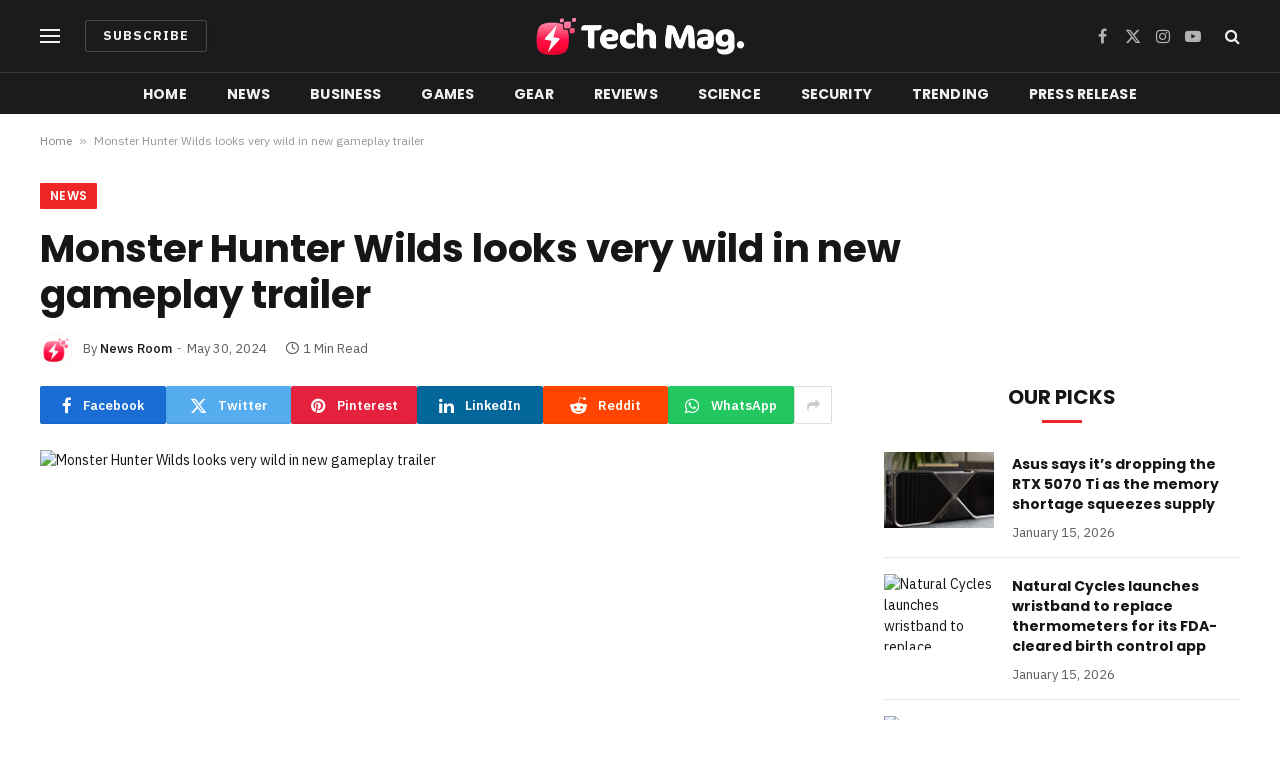

--- FILE ---
content_type: text/html; charset=UTF-8
request_url: https://technologymag.org/monster-hunter-wilds-looks-very-wild-in-new-gameplay-trailer/
body_size: 17473
content:

<!DOCTYPE html>
<html lang="en-US" prefix="og: https://ogp.me/ns#" class="s-light site-s-light">

<head>

	<meta charset="UTF-8" />
	<meta name="viewport" content="width=device-width, initial-scale=1" />
	
<!-- Search Engine Optimization by Rank Math - https://rankmath.com/ -->
<title>Monster Hunter Wilds looks very wild in new gameplay trailer | Technology Mag</title><link rel="preload" as="image" imagesrcset="https://cdn.vox-cdn.com/thumbor/uvPHzJpgbkACisMQsLQqI90VTzc=/0x0:3840x2160/1200x628/filters:focal(1920x1080:1921x1081)/cdn.vox-cdn.com/uploads/chorus_asset/file/25471055/MH_Wilds_12.jpg" imagesizes="(max-width: 788px) 100vw, 788px" /><link rel="preload" as="font" href="https://technologymag.org/wp-content/themes/smart-mag/css/icons/fonts/ts-icons.woff2?v2.7" type="font/woff2" crossorigin="anonymous" />
<meta name="description" content="We finally have a few more details about the previously mysterious next Monster Hunter game. Capcom released a new gameplay trailer for Monster Hunter Wilds"/>
<meta name="robots" content="index, follow, max-snippet:-1, max-video-preview:-1, max-image-preview:large"/>
<link rel="canonical" href="https://technologymag.org/monster-hunter-wilds-looks-very-wild-in-new-gameplay-trailer/" />
<meta property="og:locale" content="en_US" />
<meta property="og:type" content="article" />
<meta property="og:title" content="Monster Hunter Wilds looks very wild in new gameplay trailer | Technology Mag" />
<meta property="og:description" content="We finally have a few more details about the previously mysterious next Monster Hunter game. Capcom released a new gameplay trailer for Monster Hunter Wilds" />
<meta property="og:url" content="https://technologymag.org/monster-hunter-wilds-looks-very-wild-in-new-gameplay-trailer/" />
<meta property="og:site_name" content="Technology Mag" />
<meta property="article:section" content="News" />
<meta property="og:updated_time" content="2024-05-30T18:41:56-04:00" />
<meta property="article:published_time" content="2024-05-30T18:41:55-04:00" />
<meta property="article:modified_time" content="2024-05-30T18:41:56-04:00" />
<meta name="twitter:card" content="summary_large_image" />
<meta name="twitter:title" content="Monster Hunter Wilds looks very wild in new gameplay trailer | Technology Mag" />
<meta name="twitter:description" content="We finally have a few more details about the previously mysterious next Monster Hunter game. Capcom released a new gameplay trailer for Monster Hunter Wilds" />
<meta name="twitter:label1" content="Written by" />
<meta name="twitter:data1" content="News Room" />
<meta name="twitter:label2" content="Time to read" />
<meta name="twitter:data2" content="Less than a minute" />
<script type="application/ld+json" class="rank-math-schema">{"@context":"https://schema.org","@graph":[{"@type":["NewsMediaOrganization","Organization"],"@id":"https://technologymag.org/#organization","name":"Technology Mag","url":"https://technologymag.org","logo":{"@type":"ImageObject","@id":"https://technologymag.org/#logo","url":"https://technologymag.org/wp-content/uploads/2023/11/tec-logo.png","contentUrl":"https://technologymag.org/wp-content/uploads/2023/11/tec-logo.png","caption":"Technology Mag","inLanguage":"en-US","width":"419","height":"74"}},{"@type":"WebSite","@id":"https://technologymag.org/#website","url":"https://technologymag.org","name":"Technology Mag","publisher":{"@id":"https://technologymag.org/#organization"},"inLanguage":"en-US"},{"@type":"ImageObject","@id":"https://cdn.vox-cdn.com/thumbor/uvPHzJpgbkACisMQsLQqI90VTzc=/0x0:3840x2160/1200x628/filters:focal(1920x1080:1921x1081)/cdn.vox-cdn.com/uploads/chorus_asset/file/25471055/MH_Wilds_12.jpg","url":"https://cdn.vox-cdn.com/thumbor/uvPHzJpgbkACisMQsLQqI90VTzc=/0x0:3840x2160/1200x628/filters:focal(1920x1080:1921x1081)/cdn.vox-cdn.com/uploads/chorus_asset/file/25471055/MH_Wilds_12.jpg","width":"200","height":"200","inLanguage":"en-US"},{"@type":"BreadcrumbList","@id":"https://technologymag.org/monster-hunter-wilds-looks-very-wild-in-new-gameplay-trailer/#breadcrumb","itemListElement":[{"@type":"ListItem","position":"1","item":{"@id":"https://technologymag.org","name":"Home"}},{"@type":"ListItem","position":"2","item":{"@id":"https://technologymag.org/monster-hunter-wilds-looks-very-wild-in-new-gameplay-trailer/","name":"Monster Hunter Wilds looks very wild in new gameplay trailer"}}]},{"@type":"WebPage","@id":"https://technologymag.org/monster-hunter-wilds-looks-very-wild-in-new-gameplay-trailer/#webpage","url":"https://technologymag.org/monster-hunter-wilds-looks-very-wild-in-new-gameplay-trailer/","name":"Monster Hunter Wilds looks very wild in new gameplay trailer | Technology Mag","datePublished":"2024-05-30T18:41:55-04:00","dateModified":"2024-05-30T18:41:56-04:00","isPartOf":{"@id":"https://technologymag.org/#website"},"primaryImageOfPage":{"@id":"https://cdn.vox-cdn.com/thumbor/uvPHzJpgbkACisMQsLQqI90VTzc=/0x0:3840x2160/1200x628/filters:focal(1920x1080:1921x1081)/cdn.vox-cdn.com/uploads/chorus_asset/file/25471055/MH_Wilds_12.jpg"},"inLanguage":"en-US","breadcrumb":{"@id":"https://technologymag.org/monster-hunter-wilds-looks-very-wild-in-new-gameplay-trailer/#breadcrumb"}},{"@type":"Person","@id":"https://technologymag.org/author/staff/","name":"News Room","url":"https://technologymag.org/author/staff/","image":{"@type":"ImageObject","@id":"https://technologymag.org/wp-content/uploads/2023/11/avatar_user_1_1701348727-96x96.png","url":"https://technologymag.org/wp-content/uploads/2023/11/avatar_user_1_1701348727-96x96.png","caption":"News Room","inLanguage":"en-US"},"sameAs":["https://technologymag.org"],"worksFor":{"@id":"https://technologymag.org/#organization"}},{"@type":"NewsArticle","headline":"Monster Hunter Wilds looks very wild in new gameplay trailer | Technology Mag","datePublished":"2024-05-30T18:41:55-04:00","dateModified":"2024-05-30T18:41:56-04:00","author":{"@id":"https://technologymag.org/author/staff/","name":"News Room"},"publisher":{"@id":"https://technologymag.org/#organization"},"description":"We finally have a few more details about the previously mysterious next Monster Hunter game. Capcom released a new gameplay trailer for Monster Hunter Wilds","name":"Monster Hunter Wilds looks very wild in new gameplay trailer | Technology Mag","@id":"https://technologymag.org/monster-hunter-wilds-looks-very-wild-in-new-gameplay-trailer/#richSnippet","isPartOf":{"@id":"https://technologymag.org/monster-hunter-wilds-looks-very-wild-in-new-gameplay-trailer/#webpage"},"image":{"@id":"https://cdn.vox-cdn.com/thumbor/uvPHzJpgbkACisMQsLQqI90VTzc=/0x0:3840x2160/1200x628/filters:focal(1920x1080:1921x1081)/cdn.vox-cdn.com/uploads/chorus_asset/file/25471055/MH_Wilds_12.jpg"},"inLanguage":"en-US","mainEntityOfPage":{"@id":"https://technologymag.org/monster-hunter-wilds-looks-very-wild-in-new-gameplay-trailer/#webpage"}}]}</script>
<!-- /Rank Math WordPress SEO plugin -->

<link rel='dns-prefetch' href='//www.googletagmanager.com' />
<link rel='dns-prefetch' href='//fonts.googleapis.com' />
<link rel="alternate" type="application/rss+xml" title="Technology Mag &raquo; Feed" href="https://technologymag.org/feed/" />
<link rel="alternate" type="application/rss+xml" title="Technology Mag &raquo; Comments Feed" href="https://technologymag.org/comments/feed/" />
<link rel="alternate" type="application/rss+xml" title="Technology Mag &raquo; Monster Hunter Wilds looks very wild in new gameplay trailer Comments Feed" href="https://technologymag.org/monster-hunter-wilds-looks-very-wild-in-new-gameplay-trailer/feed/" />
<link rel="alternate" title="oEmbed (JSON)" type="application/json+oembed" href="https://technologymag.org/wp-json/oembed/1.0/embed?url=https%3A%2F%2Ftechnologymag.org%2Fmonster-hunter-wilds-looks-very-wild-in-new-gameplay-trailer%2F" />
<link rel="alternate" title="oEmbed (XML)" type="text/xml+oembed" href="https://technologymag.org/wp-json/oembed/1.0/embed?url=https%3A%2F%2Ftechnologymag.org%2Fmonster-hunter-wilds-looks-very-wild-in-new-gameplay-trailer%2F&#038;format=xml" />
<link rel="alternate" type="application/rss+xml" title="Technology Mag &raquo; Stories Feed" href="https://technologymag.org/web-stories/feed/"><style id='wp-img-auto-sizes-contain-inline-css' type='text/css'>
img:is([sizes=auto i],[sizes^="auto," i]){contain-intrinsic-size:3000px 1500px}
/*# sourceURL=wp-img-auto-sizes-contain-inline-css */
</style>
<style id='wp-emoji-styles-inline-css' type='text/css'>

	img.wp-smiley, img.emoji {
		display: inline !important;
		border: none !important;
		box-shadow: none !important;
		height: 1em !important;
		width: 1em !important;
		margin: 0 0.07em !important;
		vertical-align: -0.1em !important;
		background: none !important;
		padding: 0 !important;
	}
/*# sourceURL=wp-emoji-styles-inline-css */
</style>
<link rel='stylesheet' id='wp-block-library-css' href='https://technologymag.org/wp-includes/css/dist/block-library/style.min.css?ver=6.9' type='text/css' media='all' />
<style id='classic-theme-styles-inline-css' type='text/css'>
/*! This file is auto-generated */
.wp-block-button__link{color:#fff;background-color:#32373c;border-radius:9999px;box-shadow:none;text-decoration:none;padding:calc(.667em + 2px) calc(1.333em + 2px);font-size:1.125em}.wp-block-file__button{background:#32373c;color:#fff;text-decoration:none}
/*# sourceURL=/wp-includes/css/classic-themes.min.css */
</style>
<style id='global-styles-inline-css' type='text/css'>
:root{--wp--preset--aspect-ratio--square: 1;--wp--preset--aspect-ratio--4-3: 4/3;--wp--preset--aspect-ratio--3-4: 3/4;--wp--preset--aspect-ratio--3-2: 3/2;--wp--preset--aspect-ratio--2-3: 2/3;--wp--preset--aspect-ratio--16-9: 16/9;--wp--preset--aspect-ratio--9-16: 9/16;--wp--preset--color--black: #000000;--wp--preset--color--cyan-bluish-gray: #abb8c3;--wp--preset--color--white: #ffffff;--wp--preset--color--pale-pink: #f78da7;--wp--preset--color--vivid-red: #cf2e2e;--wp--preset--color--luminous-vivid-orange: #ff6900;--wp--preset--color--luminous-vivid-amber: #fcb900;--wp--preset--color--light-green-cyan: #7bdcb5;--wp--preset--color--vivid-green-cyan: #00d084;--wp--preset--color--pale-cyan-blue: #8ed1fc;--wp--preset--color--vivid-cyan-blue: #0693e3;--wp--preset--color--vivid-purple: #9b51e0;--wp--preset--gradient--vivid-cyan-blue-to-vivid-purple: linear-gradient(135deg,rgb(6,147,227) 0%,rgb(155,81,224) 100%);--wp--preset--gradient--light-green-cyan-to-vivid-green-cyan: linear-gradient(135deg,rgb(122,220,180) 0%,rgb(0,208,130) 100%);--wp--preset--gradient--luminous-vivid-amber-to-luminous-vivid-orange: linear-gradient(135deg,rgb(252,185,0) 0%,rgb(255,105,0) 100%);--wp--preset--gradient--luminous-vivid-orange-to-vivid-red: linear-gradient(135deg,rgb(255,105,0) 0%,rgb(207,46,46) 100%);--wp--preset--gradient--very-light-gray-to-cyan-bluish-gray: linear-gradient(135deg,rgb(238,238,238) 0%,rgb(169,184,195) 100%);--wp--preset--gradient--cool-to-warm-spectrum: linear-gradient(135deg,rgb(74,234,220) 0%,rgb(151,120,209) 20%,rgb(207,42,186) 40%,rgb(238,44,130) 60%,rgb(251,105,98) 80%,rgb(254,248,76) 100%);--wp--preset--gradient--blush-light-purple: linear-gradient(135deg,rgb(255,206,236) 0%,rgb(152,150,240) 100%);--wp--preset--gradient--blush-bordeaux: linear-gradient(135deg,rgb(254,205,165) 0%,rgb(254,45,45) 50%,rgb(107,0,62) 100%);--wp--preset--gradient--luminous-dusk: linear-gradient(135deg,rgb(255,203,112) 0%,rgb(199,81,192) 50%,rgb(65,88,208) 100%);--wp--preset--gradient--pale-ocean: linear-gradient(135deg,rgb(255,245,203) 0%,rgb(182,227,212) 50%,rgb(51,167,181) 100%);--wp--preset--gradient--electric-grass: linear-gradient(135deg,rgb(202,248,128) 0%,rgb(113,206,126) 100%);--wp--preset--gradient--midnight: linear-gradient(135deg,rgb(2,3,129) 0%,rgb(40,116,252) 100%);--wp--preset--font-size--small: 13px;--wp--preset--font-size--medium: 20px;--wp--preset--font-size--large: 36px;--wp--preset--font-size--x-large: 42px;--wp--preset--spacing--20: 0.44rem;--wp--preset--spacing--30: 0.67rem;--wp--preset--spacing--40: 1rem;--wp--preset--spacing--50: 1.5rem;--wp--preset--spacing--60: 2.25rem;--wp--preset--spacing--70: 3.38rem;--wp--preset--spacing--80: 5.06rem;--wp--preset--shadow--natural: 6px 6px 9px rgba(0, 0, 0, 0.2);--wp--preset--shadow--deep: 12px 12px 50px rgba(0, 0, 0, 0.4);--wp--preset--shadow--sharp: 6px 6px 0px rgba(0, 0, 0, 0.2);--wp--preset--shadow--outlined: 6px 6px 0px -3px rgb(255, 255, 255), 6px 6px rgb(0, 0, 0);--wp--preset--shadow--crisp: 6px 6px 0px rgb(0, 0, 0);}:where(.is-layout-flex){gap: 0.5em;}:where(.is-layout-grid){gap: 0.5em;}body .is-layout-flex{display: flex;}.is-layout-flex{flex-wrap: wrap;align-items: center;}.is-layout-flex > :is(*, div){margin: 0;}body .is-layout-grid{display: grid;}.is-layout-grid > :is(*, div){margin: 0;}:where(.wp-block-columns.is-layout-flex){gap: 2em;}:where(.wp-block-columns.is-layout-grid){gap: 2em;}:where(.wp-block-post-template.is-layout-flex){gap: 1.25em;}:where(.wp-block-post-template.is-layout-grid){gap: 1.25em;}.has-black-color{color: var(--wp--preset--color--black) !important;}.has-cyan-bluish-gray-color{color: var(--wp--preset--color--cyan-bluish-gray) !important;}.has-white-color{color: var(--wp--preset--color--white) !important;}.has-pale-pink-color{color: var(--wp--preset--color--pale-pink) !important;}.has-vivid-red-color{color: var(--wp--preset--color--vivid-red) !important;}.has-luminous-vivid-orange-color{color: var(--wp--preset--color--luminous-vivid-orange) !important;}.has-luminous-vivid-amber-color{color: var(--wp--preset--color--luminous-vivid-amber) !important;}.has-light-green-cyan-color{color: var(--wp--preset--color--light-green-cyan) !important;}.has-vivid-green-cyan-color{color: var(--wp--preset--color--vivid-green-cyan) !important;}.has-pale-cyan-blue-color{color: var(--wp--preset--color--pale-cyan-blue) !important;}.has-vivid-cyan-blue-color{color: var(--wp--preset--color--vivid-cyan-blue) !important;}.has-vivid-purple-color{color: var(--wp--preset--color--vivid-purple) !important;}.has-black-background-color{background-color: var(--wp--preset--color--black) !important;}.has-cyan-bluish-gray-background-color{background-color: var(--wp--preset--color--cyan-bluish-gray) !important;}.has-white-background-color{background-color: var(--wp--preset--color--white) !important;}.has-pale-pink-background-color{background-color: var(--wp--preset--color--pale-pink) !important;}.has-vivid-red-background-color{background-color: var(--wp--preset--color--vivid-red) !important;}.has-luminous-vivid-orange-background-color{background-color: var(--wp--preset--color--luminous-vivid-orange) !important;}.has-luminous-vivid-amber-background-color{background-color: var(--wp--preset--color--luminous-vivid-amber) !important;}.has-light-green-cyan-background-color{background-color: var(--wp--preset--color--light-green-cyan) !important;}.has-vivid-green-cyan-background-color{background-color: var(--wp--preset--color--vivid-green-cyan) !important;}.has-pale-cyan-blue-background-color{background-color: var(--wp--preset--color--pale-cyan-blue) !important;}.has-vivid-cyan-blue-background-color{background-color: var(--wp--preset--color--vivid-cyan-blue) !important;}.has-vivid-purple-background-color{background-color: var(--wp--preset--color--vivid-purple) !important;}.has-black-border-color{border-color: var(--wp--preset--color--black) !important;}.has-cyan-bluish-gray-border-color{border-color: var(--wp--preset--color--cyan-bluish-gray) !important;}.has-white-border-color{border-color: var(--wp--preset--color--white) !important;}.has-pale-pink-border-color{border-color: var(--wp--preset--color--pale-pink) !important;}.has-vivid-red-border-color{border-color: var(--wp--preset--color--vivid-red) !important;}.has-luminous-vivid-orange-border-color{border-color: var(--wp--preset--color--luminous-vivid-orange) !important;}.has-luminous-vivid-amber-border-color{border-color: var(--wp--preset--color--luminous-vivid-amber) !important;}.has-light-green-cyan-border-color{border-color: var(--wp--preset--color--light-green-cyan) !important;}.has-vivid-green-cyan-border-color{border-color: var(--wp--preset--color--vivid-green-cyan) !important;}.has-pale-cyan-blue-border-color{border-color: var(--wp--preset--color--pale-cyan-blue) !important;}.has-vivid-cyan-blue-border-color{border-color: var(--wp--preset--color--vivid-cyan-blue) !important;}.has-vivid-purple-border-color{border-color: var(--wp--preset--color--vivid-purple) !important;}.has-vivid-cyan-blue-to-vivid-purple-gradient-background{background: var(--wp--preset--gradient--vivid-cyan-blue-to-vivid-purple) !important;}.has-light-green-cyan-to-vivid-green-cyan-gradient-background{background: var(--wp--preset--gradient--light-green-cyan-to-vivid-green-cyan) !important;}.has-luminous-vivid-amber-to-luminous-vivid-orange-gradient-background{background: var(--wp--preset--gradient--luminous-vivid-amber-to-luminous-vivid-orange) !important;}.has-luminous-vivid-orange-to-vivid-red-gradient-background{background: var(--wp--preset--gradient--luminous-vivid-orange-to-vivid-red) !important;}.has-very-light-gray-to-cyan-bluish-gray-gradient-background{background: var(--wp--preset--gradient--very-light-gray-to-cyan-bluish-gray) !important;}.has-cool-to-warm-spectrum-gradient-background{background: var(--wp--preset--gradient--cool-to-warm-spectrum) !important;}.has-blush-light-purple-gradient-background{background: var(--wp--preset--gradient--blush-light-purple) !important;}.has-blush-bordeaux-gradient-background{background: var(--wp--preset--gradient--blush-bordeaux) !important;}.has-luminous-dusk-gradient-background{background: var(--wp--preset--gradient--luminous-dusk) !important;}.has-pale-ocean-gradient-background{background: var(--wp--preset--gradient--pale-ocean) !important;}.has-electric-grass-gradient-background{background: var(--wp--preset--gradient--electric-grass) !important;}.has-midnight-gradient-background{background: var(--wp--preset--gradient--midnight) !important;}.has-small-font-size{font-size: var(--wp--preset--font-size--small) !important;}.has-medium-font-size{font-size: var(--wp--preset--font-size--medium) !important;}.has-large-font-size{font-size: var(--wp--preset--font-size--large) !important;}.has-x-large-font-size{font-size: var(--wp--preset--font-size--x-large) !important;}
:where(.wp-block-post-template.is-layout-flex){gap: 1.25em;}:where(.wp-block-post-template.is-layout-grid){gap: 1.25em;}
:where(.wp-block-term-template.is-layout-flex){gap: 1.25em;}:where(.wp-block-term-template.is-layout-grid){gap: 1.25em;}
:where(.wp-block-columns.is-layout-flex){gap: 2em;}:where(.wp-block-columns.is-layout-grid){gap: 2em;}
:root :where(.wp-block-pullquote){font-size: 1.5em;line-height: 1.6;}
/*# sourceURL=global-styles-inline-css */
</style>
<link rel='stylesheet' id='contact-form-7-css' href='https://technologymag.org/wp-content/plugins/contact-form-7/includes/css/styles.css?ver=6.1.3' type='text/css' media='all' />
<style id='contact-form-7-inline-css' type='text/css'>
.wpcf7 .wpcf7-recaptcha iframe {margin-bottom: 0;}.wpcf7 .wpcf7-recaptcha[data-align="center"] > div {margin: 0 auto;}.wpcf7 .wpcf7-recaptcha[data-align="right"] > div {margin: 0 0 0 auto;}
/*# sourceURL=contact-form-7-inline-css */
</style>
<link rel='stylesheet' id='wp_automatic_gallery_style-css' href='https://technologymag.org/wp-content/plugins/wp-automatic/css/wp-automatic.css?ver=1.0.0' type='text/css' media='all' />
<link rel='stylesheet' id='smartmag-core-css' href='https://technologymag.org/wp-content/themes/smart-mag/style.css?ver=10.3.2' type='text/css' media='all' />
<style id='smartmag-core-inline-css' type='text/css'>
:root { --c-main: #ef2626;
--c-main-rgb: 239,38,38;
--text-font: "IBM Plex Sans", system-ui, -apple-system, "Segoe UI", Arial, sans-serif;
--body-font: "IBM Plex Sans", system-ui, -apple-system, "Segoe UI", Arial, sans-serif;
--title-font: "Poppins", system-ui, -apple-system, "Segoe UI", Arial, sans-serif;
--h-font: "Poppins", system-ui, -apple-system, "Segoe UI", Arial, sans-serif;
--text-h-font: var(--h-font);
--title-size-s: 16px;
--title-size-n: 17px;
--title-size-m: 18px;
--title-fw-semi: 700;
--c-post-meta: #5e5e5e; }
.smart-head-main .smart-head-mid { --head-h: 72px; }
.s-dark .smart-head-main .smart-head-mid,
.smart-head-main .s-dark.smart-head-mid { background-color: #1a1b1d; }
.smart-head-main .smart-head-mid { border-top-width: 0px; }
.smart-head-main .smart-head-bot { --head-h: 42px; background-color: #1a1b1d; border-top-width: 1px; }
.s-dark .smart-head-main .smart-head-bot,
.smart-head-main .s-dark.smart-head-bot { border-top-color: #383838; }
.smart-head-main .smart-head-bot { border-bottom-width: 0px; }
.s-dark .smart-head-main .smart-head-bot,
.smart-head-main .s-dark.smart-head-bot { border-bottom-color: #383838; }
.navigation { font-family: "Poppins", system-ui, -apple-system, "Segoe UI", Arial, sans-serif; }
.navigation-main .menu > li > a { font-size: 14px; font-weight: bold; text-transform: uppercase; letter-spacing: .01em; }
.navigation-main .menu > li li a { font-size: 13px; }
.navigation-main { --nav-items-space: 20px; }
.nav-hov-b .menu > li > a:before { border-width: 3px; }
.s-dark .navigation { --c-nav-blip: #bababa; --c-nav-hov-bg: rgba(239,239,239,0); }
.mobile-menu { font-family: "Poppins", system-ui, -apple-system, "Segoe UI", Arial, sans-serif; font-weight: 600; }
.s-dark .smart-head-main .spc-social,
.smart-head-main .s-dark .spc-social { --c-spc-social: #b2b2b2; }
.smart-head-main .spc-social { --spc-social-fs: 16px; --spc-social-space: 5px; }
.smart-head-main .hamburger-icon { --line-weight: 2px; }
.smart-head-main .offcanvas-toggle { --item-mr: 25px; }
.smart-head .ts-button1 { font-weight: bold; line-height: .8; letter-spacing: 0.08em; }
.upper-footer .block-head { --space-below: 35px; --line-weight: 3px; --c-border: #0a0a0a; }
.post-meta .meta-item, .post-meta .text-in { font-size: 13px; }
.post-meta .post-cat > a { font-family: "Poppins", system-ui, -apple-system, "Segoe UI", Arial, sans-serif; font-weight: 600; }
.s-light .block-wrap.s-dark { --c-post-meta: var(--c-contrast-450); }
.s-dark, .s-light .block-wrap.s-dark { --c-post-meta: #e0e0e0; }
.post-meta { --p-meta-sep: "-"; --p-meta-sep-pad: 5px; }
.post-meta .meta-item:before { transform: scale(0.85); }
.cat-labels .category { font-family: "Poppins", system-ui, -apple-system, "Segoe UI", Arial, sans-serif; font-size: 13px; font-weight: 600; font-style: normal; text-transform: uppercase; line-height: 1.8; }
.block-head .heading { font-family: "Poppins", system-ui, -apple-system, "Segoe UI", Arial, sans-serif; }
.block-head-c .heading { font-size: 20px; }
.block-head-c { --line-weight: 3px; }
.block-head-c2 { --line-weight: 3px; }
.block-head-e1 .heading { font-size: 20px; }
.site-s-light .entry-content { color: #212121; }
.s-dark .entry-content { color: #efefef; }
.s-head-large .post-title { font-size: 39px; }
@media (min-width: 940px) and (max-width: 1200px) { .navigation-main .menu > li > a { font-size: calc(10px + (14px - 10px) * .7); } }
@media (max-width: 767px) { .s-head-large .post-title { font-size: 32px; } }


/*# sourceURL=smartmag-core-inline-css */
</style>
<link rel='stylesheet' id='smartmag-magnific-popup-css' href='https://technologymag.org/wp-content/themes/smart-mag/css/lightbox.css?ver=10.3.2' type='text/css' media='all' />
<link rel='stylesheet' id='smartmag-icons-css' href='https://technologymag.org/wp-content/themes/smart-mag/css/icons/icons.css?ver=10.3.2' type='text/css' media='all' />
<link crossorigin="anonymous" rel='stylesheet' id='smartmag-gfonts-custom-css' href='https://fonts.googleapis.com/css?family=IBM+Plex+Sans%3A400%2C500%2C600%2C700%7CPoppins%3A400%2C500%2C600%2C700&#038;display=swap' type='text/css' media='all' />
<script type="be447e661eaa51ad8f305a85-text/javascript" src="https://technologymag.org/wp-includes/js/jquery/jquery.min.js?ver=3.7.1" id="jquery-core-js"></script>
<script type="be447e661eaa51ad8f305a85-text/javascript" src="https://technologymag.org/wp-includes/js/jquery/jquery-migrate.min.js?ver=3.4.1" id="jquery-migrate-js"></script>
<script type="be447e661eaa51ad8f305a85-text/javascript" src="https://technologymag.org/wp-content/plugins/wp-automatic/js/main-front.js?ver=6.9" id="wp_automatic_gallery-js"></script>
<script type="be447e661eaa51ad8f305a85-text/javascript" src="https://technologymag.org/wp-content/plugins/sphere-post-views/assets/js/post-views.js?ver=1.0.1" id="sphere-post-views-js"></script>
<script type="be447e661eaa51ad8f305a85-text/javascript" id="sphere-post-views-js-after">
/* <![CDATA[ */
var Sphere_PostViews = {"ajaxUrl":"https:\/\/technologymag.org\/wp-admin\/admin-ajax.php?sphere_post_views=1","sampling":0,"samplingRate":10,"repeatCountDelay":0,"postID":14538,"token":"6d4b6c81e7"}
//# sourceURL=sphere-post-views-js-after
/* ]]> */
</script>

<!-- Google Analytics snippet added by Site Kit -->
<script type="be447e661eaa51ad8f305a85-text/javascript" src="https://www.googletagmanager.com/gtag/js?id=GT-TX9RSLC" id="google_gtagjs-js" async></script>
<script type="be447e661eaa51ad8f305a85-text/javascript" id="google_gtagjs-js-after">
/* <![CDATA[ */
window.dataLayer = window.dataLayer || [];function gtag(){dataLayer.push(arguments);}
gtag('set', 'linker', {"domains":["technologymag.org"]} );
gtag("js", new Date());
gtag("set", "developer_id.dZTNiMT", true);
gtag("config", "GT-TX9RSLC");
//# sourceURL=google_gtagjs-js-after
/* ]]> */
</script>

<!-- End Google Analytics snippet added by Site Kit -->
<link rel="https://api.w.org/" href="https://technologymag.org/wp-json/" /><link rel="alternate" title="JSON" type="application/json" href="https://technologymag.org/wp-json/wp/v2/posts/14538" /><link rel="EditURI" type="application/rsd+xml" title="RSD" href="https://technologymag.org/xmlrpc.php?rsd" />
<meta name="generator" content="WordPress 6.9" />
<link rel='shortlink' href='https://technologymag.org/?p=14538' />
<!-- FIFU:meta:begin:image -->
<meta property="og:image" content="https://cdn.vox-cdn.com/thumbor/uvPHzJpgbkACisMQsLQqI90VTzc=/0x0:3840x2160/1200x628/filters:focal(1920x1080:1921x1081)/cdn.vox-cdn.com/uploads/chorus_asset/file/25471055/MH_Wilds_12.jpg" />
<!-- FIFU:meta:end:image --><!-- FIFU:meta:begin:twitter -->
<meta name="twitter:image" content="https://cdn.vox-cdn.com/thumbor/uvPHzJpgbkACisMQsLQqI90VTzc=/0x0:3840x2160/1200x628/filters:focal(1920x1080:1921x1081)/cdn.vox-cdn.com/uploads/chorus_asset/file/25471055/MH_Wilds_12.jpg" />
<!-- FIFU:meta:end:twitter --><meta name="generator" content="Site Kit by Google 1.116.0" />
		<script type="be447e661eaa51ad8f305a85-text/javascript">
		var BunyadSchemeKey = 'bunyad-scheme';
		(() => {
			const d = document.documentElement;
			const c = d.classList;
			var scheme = localStorage.getItem(BunyadSchemeKey);
			
			if (scheme) {
				d.dataset.origClass = c;
				scheme === 'dark' ? c.remove('s-light', 'site-s-light') : c.remove('s-dark', 'site-s-dark');
				c.add('site-s-' + scheme, 's-' + scheme);
			}
		})();
		</script>
		<meta name="generator" content="Elementor 3.33.4; features: e_font_icon_svg, additional_custom_breakpoints; settings: css_print_method-external, google_font-enabled, font_display-swap">
<style type="text/css">.recentcomments a{display:inline !important;padding:0 !important;margin:0 !important;}</style>			<style>
				.e-con.e-parent:nth-of-type(n+4):not(.e-lazyloaded):not(.e-no-lazyload),
				.e-con.e-parent:nth-of-type(n+4):not(.e-lazyloaded):not(.e-no-lazyload) * {
					background-image: none !important;
				}
				@media screen and (max-height: 1024px) {
					.e-con.e-parent:nth-of-type(n+3):not(.e-lazyloaded):not(.e-no-lazyload),
					.e-con.e-parent:nth-of-type(n+3):not(.e-lazyloaded):not(.e-no-lazyload) * {
						background-image: none !important;
					}
				}
				@media screen and (max-height: 640px) {
					.e-con.e-parent:nth-of-type(n+2):not(.e-lazyloaded):not(.e-no-lazyload),
					.e-con.e-parent:nth-of-type(n+2):not(.e-lazyloaded):not(.e-no-lazyload) * {
						background-image: none !important;
					}
				}
			</style>
			<link rel="amphtml" href="https://technologymag.org/monster-hunter-wilds-looks-very-wild-in-new-gameplay-trailer/amp/"><script type="be447e661eaa51ad8f305a85-text/javascript" id="google_gtagjs" src="https://www.googletagmanager.com/gtag/js?id=G-10VPCN88PK" async="async"></script>
<script type="be447e661eaa51ad8f305a85-text/javascript" id="google_gtagjs-inline">
/* <![CDATA[ */
window.dataLayer = window.dataLayer || [];function gtag(){dataLayer.push(arguments);}gtag('set', 'linker', {"domains":["technologymag.org"]} );gtag('js', new Date());gtag('config', 'G-10VPCN88PK', {} );
/* ]]> */
</script>
<link rel="icon" href="https://technologymag.org/wp-content/uploads/2023/11/cropped-dsfergt-32x32.png" sizes="32x32" />
<link rel="icon" href="https://technologymag.org/wp-content/uploads/2023/11/cropped-dsfergt-192x192.png" sizes="192x192" />
<link rel="apple-touch-icon" href="https://technologymag.org/wp-content/uploads/2023/11/cropped-dsfergt-180x180.png" />
<meta name="msapplication-TileImage" content="https://technologymag.org/wp-content/uploads/2023/11/cropped-dsfergt-270x270.png" />

<!-- FIFU:jsonld:begin -->
<script type="application/ld+json">{"@context":"https://schema.org","@graph":[{"@type":"ImageObject","@id":"https://cdn.vox-cdn.com/thumbor/uvPHzJpgbkACisMQsLQqI90VTzc=/0x0:3840x2160/1200x628/filters:focal(1920x1080:1921x1081)/cdn.vox-cdn.com/uploads/chorus_asset/file/25471055/MH_Wilds_12.jpg","url":"https://cdn.vox-cdn.com/thumbor/uvPHzJpgbkACisMQsLQqI90VTzc=/0x0:3840x2160/1200x628/filters:focal(1920x1080:1921x1081)/cdn.vox-cdn.com/uploads/chorus_asset/file/25471055/MH_Wilds_12.jpg","contentUrl":"https://cdn.vox-cdn.com/thumbor/uvPHzJpgbkACisMQsLQqI90VTzc=/0x0:3840x2160/1200x628/filters:focal(1920x1080:1921x1081)/cdn.vox-cdn.com/uploads/chorus_asset/file/25471055/MH_Wilds_12.jpg","mainEntityOfPage":"https://technologymag.org/monster-hunter-wilds-looks-very-wild-in-new-gameplay-trailer/"}]}</script>
<!-- FIFU:jsonld:end -->
		<style type="text/css" id="wp-custom-css">
			.entry-content input:not([type=submit]) {
    width: 100% !important;
}

#onesignal-slidedown-container #onesignal-slidedown-dialog .slidedown-button.primary {
    padding-bottom: 34px !important;
    padding-top: 8px !important;
}		</style>
		

<link rel="preload" as="image" href="https://platform.theverge.com/wp-content/uploads/sites/2/chorus/uploads/chorus_asset/file/25639425/247283_Quest_3S_VPavic_0019.jpg?quality=90&#038;strip=all&#038;crop=0%2C10.732984293194%2C100%2C78.534031413613&#038;w=1200"><link rel="preload" as="image" href="https://platform.theverge.com/wp-content/uploads/sites/2/2025/03/257586_Nvidia_RTX_5070_TWarren_0006.jpg?quality=90&#038;strip=all&#038;crop=0%2C10.471204188482%2C100%2C79.057591623037&#038;w=1200"><link rel="preload" as="image" href="https://platform.theverge.com/wp-content/uploads/sites/2/2026/01/NC%C2%B0-Band-2.jpg?quality=90&#038;strip=all&#038;crop=0%2C10.75214828329%2C100%2C78.49570343342&#038;w=1200"><link rel="preload" as="image" href="https://cdn.vox-cdn.com/thumbor/uvPHzJpgbkACisMQsLQqI90VTzc=/0x0:3840x2160/1200x628/filters:focal(1920x1080:1921x1081)/cdn.vox-cdn.com/uploads/chorus_asset/file/25471055/MH_Wilds_12.jpg"><link rel="preload" as="image" href="https://platform.theverge.com/wp-content/uploads/sites/2/chorus/uploads/chorus_asset/file/25639425/247283_Quest_3S_VPavic_0019.jpg?quality=90&#038;strip=all&#038;crop=0%2C10.732984293194%2C100%2C78.534031413613&#038;w=1200"><link rel="preload" as="image" href="https://platform.theverge.com/wp-content/uploads/sites/2/2025/03/257586_Nvidia_RTX_5070_TWarren_0006.jpg?quality=90&#038;strip=all&#038;crop=0%2C10.471204188482%2C100%2C79.057591623037&#038;w=1200"><link rel="preload" as="image" href="https://platform.theverge.com/wp-content/uploads/sites/2/2026/01/NC%C2%B0-Band-2.jpg?quality=90&#038;strip=all&#038;crop=0%2C10.75214828329%2C100%2C78.49570343342&#038;w=1200"><link rel="preload" as="image" href="https://platform.theverge.com/wp-content/uploads/sites/2/2025/05/STK262_GROK_XAI__A.png?quality=90&#038;strip=all&#038;crop=0%2C10.732984293194%2C100%2C78.534031413613&#038;w=1200"><link rel="preload" as="image" href="https://platform.theverge.com/wp-content/uploads/sites/2/2025/08/LG-C5-OLED-TV-Lifestyle-Image-2.jpg?quality=90&#038;strip=all&#038;crop=0,10.716602559482,100,78.566794881036"><link rel="preload" as="image" href="https://platform.theverge.com/wp-content/uploads/sites/2/2026/01/gettyimages-2254307754.jpg?quality=90&#038;strip=all&#038;crop=0%2C10.732984293194%2C100%2C78.534031413613&#038;w=1200"><link rel="preload" as="image" href="https://platform.theverge.com/wp-content/uploads/sites/2/2025/03/257586_Nvidia_RTX_5070_TWarren_0006.jpg?quality=90&#038;strip=all&#038;crop=0%2C10.471204188482%2C100%2C79.057591623037&#038;w=1200"><link rel="preload" as="image" href="https://platform.theverge.com/wp-content/uploads/sites/2/2026/01/NC%C2%B0-Band-2.jpg?quality=90&#038;strip=all&#038;crop=0%2C10.75214828329%2C100%2C78.49570343342&#038;w=1200"><link rel="preload" as="image" href="https://platform.theverge.com/wp-content/uploads/sites/2/2025/05/STK262_GROK_XAI__A.png?quality=90&#038;strip=all&#038;crop=0%2C10.732984293194%2C100%2C78.534031413613&#038;w=1200"><link rel="preload" as="image" href="https://platform.theverge.com/wp-content/uploads/sites/2/2025/08/LG-C5-OLED-TV-Lifestyle-Image-2.jpg?quality=90&#038;strip=all&#038;crop=0,10.716602559482,100,78.566794881036"><link rel="preload" as="image" href="https://platform.theverge.com/wp-content/uploads/sites/2/2026/01/gettyimages-2254307754.jpg?quality=90&#038;strip=all&#038;crop=0%2C10.732984293194%2C100%2C78.534031413613&#038;w=1200"><link rel="preload" as="image" href="https://platform.theverge.com/wp-content/uploads/sites/2/2026/01/ss_386e7e49ad0e8d0b6622f1637646c767ed0c57b8.1920x1080.jpg?quality=90&#038;strip=all&#038;crop=0%2C3.4613147178592%2C100%2C93.077370564282&#038;w=1200"><link rel="preload" as="image" href="https://platform.theverge.com/wp-content/uploads/sites/2/chorus/uploads/chorus_asset/file/25698444/DSC08567_processed_2.jpg?quality=90&#038;strip=all&#038;crop=0%2C10.723165084465%2C100%2C78.55366983107&#038;w=1200"><link rel="preload" as="image" href="https://platform.theverge.com/wp-content/uploads/sites/2/2025/06/t1-phone-trump.jpg?quality=90&#038;strip=all&#038;crop=0,1.7328436659964,100,78.534031413613"></head>



















<body data-rsssl=1 class="wp-singular post-template-default single single-post postid-14538 single-format-standard wp-theme-smart-mag right-sidebar post-layout-large post-cat-43 has-lb has-lb-sm ts-img-hov-fade layout-normal elementor-default elementor-kit-5075">



<div class="main-wrap">

	
<div class="off-canvas-backdrop"></div>
<div class="mobile-menu-container off-canvas s-dark" id="off-canvas">

	<div class="off-canvas-head">
		<a href="#" class="close">
			<span class="visuallyhidden">Close Menu</span>
			<i class="tsi tsi-times"></i>
		</a>

		<div class="ts-logo">
			<img class="logo-mobile logo-image" src="https://technologymag.org/wp-content/uploads/2023/11/tec-logo.png" width="210" height="37" alt="Technology Mag"/>		</div>
	</div>

	<div class="off-canvas-content">

					<ul class="mobile-menu"></ul>
		
					<div class="off-canvas-widgets">
				
		<div id="smartmag-block-newsletter-2" class="widget ts-block-widget smartmag-widget-newsletter">		
		<div class="block">
			<div class="block-newsletter ">
	<div class="spc-newsletter spc-newsletter-b spc-newsletter-center spc-newsletter-sm">

		<div class="bg-wrap"></div>

		
		<div class="inner">

			
			
			<h3 class="heading">
				Subscribe to Updates			</h3>

							<div class="base-text message">
					<p>Get the latest creative news from FooBar about art, design and business.</p>
</div>
			
							<form method="post" action="" class="form fields-style fields-full" target="_blank">
					<div class="main-fields">
						<p class="field-email">
							<input type="email" name="EMAIL" placeholder="Your email address.." required />
						</p>
						
						<p class="field-submit">
							<input type="submit" value="Subscribe" />
						</p>
					</div>

											<p class="disclaimer">
							<label>
																	<input type="checkbox" name="privacy" required />
								
								By signing up, you agree to the our terms and our <a href="#">Privacy Policy</a> agreement.							</label>
						</p>
									</form>
			
			
		</div>
	</div>
</div>		</div>

		</div>
		<div id="smartmag-block-posts-small-3" class="widget ts-block-widget smartmag-widget-posts-small">		
		<div class="block">
					<section class="block-wrap block-posts-small block-sc mb-none" data-id="1">

			<div class="widget-title block-head block-head-ac block-head-b"><h5 class="heading">What's Hot</h5></div>	
			<div class="block-content">
				
	<div class="loop loop-small loop-small-a loop-sep loop-small-sep grid grid-1 md:grid-1 sm:grid-1 xs:grid-1">

					
<article class="l-post small-post small-a-post m-pos-left">

	
			<div class="media">

		
			<a href="https://technologymag.org/meta-has-discontinued-its-metaverse-for-work-too/" class="image-link media-ratio ar-bunyad-thumb" title="Meta has discontinued its metaverse for work, too"><img post-id="48764" fifu-featured="1" width="110" height="76" src="https://platform.theverge.com/wp-content/uploads/sites/2/chorus/uploads/chorus_asset/file/25639425/247283_Quest_3S_VPavic_0019.jpg?quality=90&amp;strip=all&amp;crop=0%2C10.732984293194%2C100%2C78.534031413613&amp;w=1200" class="attachment-large size-large wp-post-image" alt="Meta has discontinued its metaverse for work, too" title="Meta has discontinued its metaverse for work, too" title="Meta has discontinued its metaverse for work, too" sizes="(max-width: 110px) 100vw, 110px" title="Meta has discontinued its metaverse for work, too" decoding="async" /></a>			
			
			
			
		
		</div>
	

	
		<div class="content">

			<div class="post-meta post-meta-a post-meta-left has-below"><h4 class="is-title post-title"><a href="https://technologymag.org/meta-has-discontinued-its-metaverse-for-work-too/">Meta has discontinued its metaverse for work, too</a></h4><div class="post-meta-items meta-below"><span class="meta-item date"><span class="date-link"><time class="post-date" datetime="2026-01-15T21:50:15-05:00">January 15, 2026</time></span></span></div></div>			
			
			
		</div>

	
</article>	
					
<article class="l-post small-post small-a-post m-pos-left">

	
			<div class="media">

		
			<a href="https://technologymag.org/asus-says-its-dropping-the-rtx-5070-ti-as-the-memory-shortage-squeezes-supply/" class="image-link media-ratio ar-bunyad-thumb" title="Asus says it’s dropping the RTX 5070 Ti as the memory shortage squeezes supply"><img post-id="48761" fifu-featured="1" width="110" height="76" src="https://platform.theverge.com/wp-content/uploads/sites/2/2025/03/257586_Nvidia_RTX_5070_TWarren_0006.jpg?quality=90&amp;strip=all&amp;crop=0%2C10.471204188482%2C100%2C79.057591623037&amp;w=1200" class="attachment-large size-large wp-post-image" alt="Asus says it’s dropping the RTX 5070 Ti as the memory shortage squeezes supply" title="Asus says it’s dropping the RTX 5070 Ti as the memory shortage squeezes supply" title="Asus says it’s dropping the RTX 5070 Ti as the memory shortage squeezes supply" sizes="(max-width: 110px) 100vw, 110px" title="Asus says it’s dropping the RTX 5070 Ti as the memory shortage squeezes supply" decoding="async" /></a>			
			
			
			
		
		</div>
	

	
		<div class="content">

			<div class="post-meta post-meta-a post-meta-left has-below"><h4 class="is-title post-title"><a href="https://technologymag.org/asus-says-its-dropping-the-rtx-5070-ti-as-the-memory-shortage-squeezes-supply/">Asus says it’s dropping the RTX 5070 Ti as the memory shortage squeezes supply</a></h4><div class="post-meta-items meta-below"><span class="meta-item date"><span class="date-link"><time class="post-date" datetime="2026-01-15T20:49:02-05:00">January 15, 2026</time></span></span></div></div>			
			
			
		</div>

	
</article>	
					
<article class="l-post small-post small-a-post m-pos-left">

	
			<div class="media">

		
			<a href="https://technologymag.org/natural-cycles-launches-wristband-to-replace-thermometers-for-its-fda-cleared-birth-control-app/" class="image-link media-ratio ar-bunyad-thumb" title="Natural Cycles launches wristband to replace thermometers for its FDA-cleared birth control app"><img post-id="48758" fifu-featured="1" loading="lazy" width="110" height="76" src="https://platform.theverge.com/wp-content/uploads/sites/2/2026/01/NC%C2%B0-Band-2.jpg?quality=90&amp;strip=all&amp;crop=0%2C10.75214828329%2C100%2C78.49570343342&amp;w=1200" class="attachment-large size-large wp-post-image" alt="Natural Cycles launches wristband to replace thermometers for its FDA-cleared birth control app" title="Natural Cycles launches wristband to replace thermometers for its FDA-cleared birth control app" title="Natural Cycles launches wristband to replace thermometers for its FDA-cleared birth control app" sizes="(max-width: 110px) 100vw, 110px" title="Natural Cycles launches wristband to replace thermometers for its FDA-cleared birth control app" decoding="async" /></a>			
			
			
			
		
		</div>
	

	
		<div class="content">

			<div class="post-meta post-meta-a post-meta-left has-below"><h4 class="is-title post-title"><a href="https://technologymag.org/natural-cycles-launches-wristband-to-replace-thermometers-for-its-fda-cleared-birth-control-app/">Natural Cycles launches wristband to replace thermometers for its FDA-cleared birth control app</a></h4><div class="post-meta-items meta-below"><span class="meta-item date"><span class="date-link"><time class="post-date" datetime="2026-01-15T19:48:30-05:00">January 15, 2026</time></span></span></div></div>			
			
			
		</div>

	
</article>	
		
	</div>

					</div>

		</section>
				</div>

		</div>			</div>
		
		
		<div class="spc-social-block spc-social spc-social-b smart-head-social">
		
			
				<a href="#" class="link service s-facebook" target="_blank" rel="nofollow noopener">
					<i class="icon tsi tsi-facebook"></i>					<span class="visuallyhidden">Facebook</span>
				</a>
									
			
				<a href="#" class="link service s-twitter" target="_blank" rel="nofollow noopener">
					<i class="icon tsi tsi-twitter"></i>					<span class="visuallyhidden">X (Twitter)</span>
				</a>
									
			
				<a href="#" class="link service s-instagram" target="_blank" rel="nofollow noopener">
					<i class="icon tsi tsi-instagram"></i>					<span class="visuallyhidden">Instagram</span>
				</a>
									
			
		</div>

		
	</div>

</div>
<div class="smart-head smart-head-a smart-head-main" id="smart-head" data-sticky="auto" data-sticky-type="smart" data-sticky-full>
	
	<div class="smart-head-row smart-head-mid smart-head-row-3 s-dark smart-head-row-full">

		<div class="inner wrap">

							
				<div class="items items-left ">
				
<button class="offcanvas-toggle has-icon" type="button" aria-label="Menu">
	<span class="hamburger-icon hamburger-icon-b">
		<span class="inner"></span>
	</span>
</button>
	<a href="#" class="ts-button ts-button-alt ts-button1">
		Subscribe	</a>
				</div>

							
				<div class="items items-center ">
					<a href="https://technologymag.org/" title="Technology Mag" rel="home" class="logo-link ts-logo logo-is-image">
		<span>
			
				
					<img loading="lazy" src="https://technologymag.org/wp-content/uploads/2023/11/tec-logo-sm.png" class="logo-image" alt="Technology Mag" srcset="https://technologymag.org/wp-content/uploads/2023/11/tec-logo-sm.png ,https://technologymag.org/wp-content/uploads/2023/11/tec-logo.png 2x" width="210" height="37"/>
									 
					</span>
	</a>				</div>

							
				<div class="items items-right ">
				
		<div class="spc-social-block spc-social spc-social-a smart-head-social">
		
			
				<a href="#" class="link service s-facebook" target="_blank" rel="nofollow noopener">
					<i class="icon tsi tsi-facebook"></i>					<span class="visuallyhidden">Facebook</span>
				</a>
									
			
				<a href="#" class="link service s-twitter" target="_blank" rel="nofollow noopener">
					<i class="icon tsi tsi-twitter"></i>					<span class="visuallyhidden">X (Twitter)</span>
				</a>
									
			
				<a href="#" class="link service s-instagram" target="_blank" rel="nofollow noopener">
					<i class="icon tsi tsi-instagram"></i>					<span class="visuallyhidden">Instagram</span>
				</a>
									
			
				<a href="#" class="link service s-youtube" target="_blank" rel="nofollow noopener">
					<i class="icon tsi tsi-youtube-play"></i>					<span class="visuallyhidden">YouTube</span>
				</a>
									
			
		</div>

		

	<a href="#" class="search-icon has-icon-only is-icon" title="Search">
		<i class="tsi tsi-search"></i>
	</a>

				</div>

						
		</div>
	</div>

	
	<div class="smart-head-row smart-head-bot smart-head-row-3 s-dark has-center-nav smart-head-row-full">

		<div class="inner wrap">

							
				<div class="items items-left empty">
								</div>

							
				<div class="items items-center ">
					<div class="nav-wrap">
		<nav class="navigation navigation-main nav-hov-b">
			<ul id="menu-main-menu" class="menu"><li id="menu-item-2709" class="menu-item menu-item-type-custom menu-item-object-custom menu-item-home menu-item-2709"><a href="https://technologymag.org">Home</a></li>
<li id="menu-item-2939" class="menu-item menu-item-type-taxonomy menu-item-object-category current-post-ancestor current-menu-parent current-post-parent menu-cat-43 menu-item-2939"><a href="https://technologymag.org/category/news/">News</a></li>
<li id="menu-item-2936" class="menu-item menu-item-type-taxonomy menu-item-object-category menu-cat-44 menu-item-2936"><a href="https://technologymag.org/category/business/">Business</a></li>
<li id="menu-item-2937" class="menu-item menu-item-type-taxonomy menu-item-object-category menu-cat-45 menu-item-2937"><a href="https://technologymag.org/category/games/">Games</a></li>
<li id="menu-item-2938" class="menu-item menu-item-type-taxonomy menu-item-object-category menu-cat-46 menu-item-2938"><a href="https://technologymag.org/category/gear/">Gear</a></li>
<li id="menu-item-2941" class="menu-item menu-item-type-taxonomy menu-item-object-category menu-cat-47 menu-item-2941"><a href="https://technologymag.org/category/reviews/">Reviews</a></li>
<li id="menu-item-2942" class="menu-item menu-item-type-taxonomy menu-item-object-category menu-cat-48 menu-item-2942"><a href="https://technologymag.org/category/science/">Science</a></li>
<li id="menu-item-2943" class="menu-item menu-item-type-taxonomy menu-item-object-category menu-cat-49 menu-item-2943"><a href="https://technologymag.org/category/security/">Security</a></li>
<li id="menu-item-2944" class="menu-item menu-item-type-taxonomy menu-item-object-category menu-cat-50 menu-item-2944"><a href="https://technologymag.org/category/trending/">Trending</a></li>
<li id="menu-item-2940" class="menu-item menu-item-type-taxonomy menu-item-object-category menu-cat-51 menu-item-2940"><a href="https://technologymag.org/category/press-release/">Press Release</a></li>
</ul>		</nav>
	</div>
				</div>

							
				<div class="items items-right empty">
								</div>

						
		</div>
	</div>

	</div>
<div class="smart-head smart-head-a smart-head-mobile" id="smart-head-mobile" data-sticky="mid" data-sticky-type="smart" data-sticky-full>
	
	<div class="smart-head-row smart-head-mid smart-head-row-3 s-dark smart-head-row-full">

		<div class="inner wrap">

							
				<div class="items items-left ">
				
<button class="offcanvas-toggle has-icon" type="button" aria-label="Menu">
	<span class="hamburger-icon hamburger-icon-a">
		<span class="inner"></span>
	</span>
</button>				</div>

							
				<div class="items items-center ">
					<a href="https://technologymag.org/" title="Technology Mag" rel="home" class="logo-link ts-logo logo-is-image">
		<span>
			
									<img class="logo-mobile logo-image" src="https://technologymag.org/wp-content/uploads/2023/11/tec-logo.png" width="210" height="37" alt="Technology Mag"/>									 
					</span>
	</a>				</div>

							
				<div class="items items-right ">
				

	<a href="#" class="search-icon has-icon-only is-icon" title="Search">
		<i class="tsi tsi-search"></i>
	</a>

				</div>

						
		</div>
	</div>

	</div>
<nav class="breadcrumbs is-full-width breadcrumbs-a" id="breadcrumb"><div class="inner ts-contain "><a href="https://technologymag.org">Home</a><span class="separator"> » </span><span class="last">Monster Hunter Wilds looks very wild in new gameplay trailer</span></div></nav>
<div class="main ts-contain cf right-sidebar">
	
		
	<div class="the-post-header s-head-modern s-head-large">
	<div class="post-meta post-meta-a post-meta-left post-meta-single has-below"><div class="post-meta-items meta-above"><span class="meta-item cat-labels">
						
						<a href="https://technologymag.org/category/news/" class="category term-color-43" rel="category">News</a>
					</span>
					</div><h1 class="is-title post-title">Monster Hunter Wilds looks very wild in new gameplay trailer</h1><div class="post-meta-items meta-below has-author-img"><span class="meta-item post-author has-img"><img alt='News Room' src='https://technologymag.org/wp-content/uploads/2023/11/avatar_user_1_1701348727-32x32.png' srcset='https://technologymag.org/wp-content/uploads/2023/11/avatar_user_1_1701348727-64x64.png 2x' class='avatar avatar-32 photo' height='32' width='32' decoding='async'/><span class="by">By</span> <a href="https://technologymag.org/author/staff/" title="Posts by News Room" rel="author">News Room</a></span><span class="meta-item has-next-icon date"><time class="post-date" datetime="2024-05-30T18:41:55-04:00">May 30, 2024</time></span><span class="meta-item read-time has-icon"><i class="tsi tsi-clock"></i>1 Min Read</span></div></div>
	<div class="post-share post-share-b spc-social-colors  post-share-b1">

				
		
				
			<a href="https://www.facebook.com/sharer.php?u=https%3A%2F%2Ftechnologymag.org%2Fmonster-hunter-wilds-looks-very-wild-in-new-gameplay-trailer%2F" class="cf service s-facebook service-lg" 
				title="Share on Facebook" target="_blank" rel="nofollow noopener">
				<i class="tsi tsi-tsi tsi-facebook"></i>
				<span class="label">Facebook</span>
							</a>
				
				
			<a href="https://twitter.com/intent/tweet?url=https%3A%2F%2Ftechnologymag.org%2Fmonster-hunter-wilds-looks-very-wild-in-new-gameplay-trailer%2F&#038;text=Monster%20Hunter%20Wilds%20looks%20very%20wild%20in%20new%20gameplay%20trailer" class="cf service s-twitter service-lg" 
				title="Share on X (Twitter)" target="_blank" rel="nofollow noopener">
				<i class="tsi tsi-tsi tsi-twitter"></i>
				<span class="label">Twitter</span>
							</a>
				
				
			<a href="https://pinterest.com/pin/create/button/?url=https%3A%2F%2Ftechnologymag.org%2Fmonster-hunter-wilds-looks-very-wild-in-new-gameplay-trailer%2F&#038;media=https%3A%2F%2Fcdn.vox-cdn.com%2Fthumbor%2FuvPHzJpgbkACisMQsLQqI90VTzc%3D%2F0x0%3A3840x2160%2F1200x628%2Ffilters%3Afocal%281920x1080%3A1921x1081%29%2Fcdn.vox-cdn.com%2Fuploads%2Fchorus_asset%2Ffile%2F25471055%2FMH_Wilds_12.jpg&#038;description=Monster%20Hunter%20Wilds%20looks%20very%20wild%20in%20new%20gameplay%20trailer" class="cf service s-pinterest service-lg" 
				title="Share on Pinterest" target="_blank" rel="nofollow noopener">
				<i class="tsi tsi-tsi tsi-pinterest"></i>
				<span class="label">Pinterest</span>
							</a>
				
				
			<a href="https://www.linkedin.com/shareArticle?mini=true&#038;url=https%3A%2F%2Ftechnologymag.org%2Fmonster-hunter-wilds-looks-very-wild-in-new-gameplay-trailer%2F" class="cf service s-linkedin service-lg" 
				title="Share on LinkedIn" target="_blank" rel="nofollow noopener">
				<i class="tsi tsi-tsi tsi-linkedin"></i>
				<span class="label">LinkedIn</span>
							</a>
				
				
			<a href="https://www.reddit.com/submit?url=https%3A%2F%2Ftechnologymag.org%2Fmonster-hunter-wilds-looks-very-wild-in-new-gameplay-trailer%2F&#038;title=Monster%20Hunter%20Wilds%20looks%20very%20wild%20in%20new%20gameplay%20trailer" class="cf service s-reddit service-lg" 
				title="Share on Reddit" target="_blank" rel="nofollow noopener">
				<i class="tsi tsi-tsi tsi-reddit-alien"></i>
				<span class="label">Reddit</span>
							</a>
				
				
			<a href="https://wa.me/?text=Monster%20Hunter%20Wilds%20looks%20very%20wild%20in%20new%20gameplay%20trailer%20https%3A%2F%2Ftechnologymag.org%2Fmonster-hunter-wilds-looks-very-wild-in-new-gameplay-trailer%2F" class="cf service s-whatsapp service-lg" 
				title="Share on WhatsApp" target="_blank" rel="nofollow noopener">
				<i class="tsi tsi-tsi tsi-whatsapp"></i>
				<span class="label">WhatsApp</span>
							</a>
				
				
			<a href="/cdn-cgi/l/email-protection#[base64]" class="cf service s-email service-sm" title="Share via Email" target="_blank" rel="nofollow noopener">
				<i class="tsi tsi-tsi tsi-envelope-o"></i>
				<span class="label">Email</span>
							</a>
				
		
				
					<a href="#" class="show-more" title="Show More Social Sharing"><i class="tsi tsi-share"></i></a>
		
				
	</div>

	
	
</div>
<div class="ts-row has-s-large-bot">
	<div class="col-8 main-content s-post-contain">

		
					<div class="single-featured">	
	<div class="featured">
				
			<a href="https://cdn.vox-cdn.com/thumbor/uvPHzJpgbkACisMQsLQqI90VTzc=/0x0:3840x2160/1200x628/filters:focal(1920x1080:1921x1081)/cdn.vox-cdn.com/uploads/chorus_asset/file/25471055/MH_Wilds_12.jpg" class="image-link media-ratio ar-bunyad-main" title="Monster Hunter Wilds looks very wild in new gameplay trailer"><img post-id="14538" fifu-featured="1" loading="lazy" width="788" height="515" src="https://cdn.vox-cdn.com/thumbor/uvPHzJpgbkACisMQsLQqI90VTzc=/0x0:3840x2160/1200x628/filters:focal(1920x1080:1921x1081)/cdn.vox-cdn.com/uploads/chorus_asset/file/25471055/MH_Wilds_12.jpg" class="attachment-bunyad-main size-bunyad-main no-lazy skip-lazy wp-post-image" alt="Monster Hunter Wilds looks very wild in new gameplay trailer" title="Monster Hunter Wilds looks very wild in new gameplay trailer" title="Monster Hunter Wilds looks very wild in new gameplay trailer" sizes="(max-width: 788px) 100vw, 788px" title="Monster Hunter Wilds looks very wild in new gameplay trailer" decoding="async" /></a>		
						
			</div>

	</div>
		
		<div class="the-post s-post-large">

			<article id="post-14538" class="post-14538 post type-post status-publish format-standard has-post-thumbnail category-news">
				
<div class="post-content-wrap">
	
	<div class="post-content cf entry-content content-spacious">

		
				
		<div>
<p class="duet--article--dangerously-set-cms-markup duet--article--standard-paragraph mb-20 font-fkroman text-18 leading-160 -tracking-1 selection:bg-franklin-20 dark:text-white dark:selection:bg-blurple [&amp;_a:hover]:shadow-highlight-franklin dark:[&amp;_a:hover]:shadow-highlight-blurple [&amp;_a]:shadow-underline-black dark:[&amp;_a]:shadow-underline-white">We finally have a few more details about the previously mysterious next <em>Monster Hunter </em>game. Capcom released a new gameplay trailer for <em>Monster Hunter Wilds</em> at Sony’s State of Play event, and it features some free-flowing combat, a pretty dark-looking world, and what appears to be some new monsters — including one that looks a lot like a <em>Final Fantasy</em> chocobo. Naturally, it serves as a mount. Capcom describes the new game as taking place in “a living world.”</p>
</div>

				
		
		
		
	</div>
</div>
	
			</article>

			
	
	<div class="post-share-bot">
		<span class="info">Share.</span>
		
		<span class="share-links spc-social spc-social-colors spc-social-bg">

			
			
				<a href="https://www.facebook.com/sharer.php?u=https%3A%2F%2Ftechnologymag.org%2Fmonster-hunter-wilds-looks-very-wild-in-new-gameplay-trailer%2F" class="service s-facebook tsi tsi-facebook" 
					title="Share on Facebook" target="_blank" rel="nofollow noopener">
					<span class="visuallyhidden">Facebook</span>

									</a>
					
			
				<a href="https://twitter.com/intent/tweet?url=https%3A%2F%2Ftechnologymag.org%2Fmonster-hunter-wilds-looks-very-wild-in-new-gameplay-trailer%2F&#038;text=Monster%20Hunter%20Wilds%20looks%20very%20wild%20in%20new%20gameplay%20trailer" class="service s-twitter tsi tsi-twitter" 
					title="Share on X (Twitter)" target="_blank" rel="nofollow noopener">
					<span class="visuallyhidden">Twitter</span>

									</a>
					
			
				<a href="https://pinterest.com/pin/create/button/?url=https%3A%2F%2Ftechnologymag.org%2Fmonster-hunter-wilds-looks-very-wild-in-new-gameplay-trailer%2F&#038;media=https%3A%2F%2Fcdn.vox-cdn.com%2Fthumbor%2FuvPHzJpgbkACisMQsLQqI90VTzc%3D%2F0x0%3A3840x2160%2F1200x628%2Ffilters%3Afocal%281920x1080%3A1921x1081%29%2Fcdn.vox-cdn.com%2Fuploads%2Fchorus_asset%2Ffile%2F25471055%2FMH_Wilds_12.jpg&#038;description=Monster%20Hunter%20Wilds%20looks%20very%20wild%20in%20new%20gameplay%20trailer" class="service s-pinterest tsi tsi-pinterest" 
					title="Share on Pinterest" target="_blank" rel="nofollow noopener">
					<span class="visuallyhidden">Pinterest</span>

									</a>
					
			
				<a href="https://www.linkedin.com/shareArticle?mini=true&#038;url=https%3A%2F%2Ftechnologymag.org%2Fmonster-hunter-wilds-looks-very-wild-in-new-gameplay-trailer%2F" class="service s-linkedin tsi tsi-linkedin" 
					title="Share on LinkedIn" target="_blank" rel="nofollow noopener">
					<span class="visuallyhidden">LinkedIn</span>

									</a>
					
			
				<a href="https://wa.me/?text=Monster%20Hunter%20Wilds%20looks%20very%20wild%20in%20new%20gameplay%20trailer%20https%3A%2F%2Ftechnologymag.org%2Fmonster-hunter-wilds-looks-very-wild-in-new-gameplay-trailer%2F" class="service s-whatsapp tsi tsi-whatsapp" 
					title="Share on WhatsApp" target="_blank" rel="nofollow noopener">
					<span class="visuallyhidden">WhatsApp</span>

									</a>
					
			
				<a href="https://www.reddit.com/submit?url=https%3A%2F%2Ftechnologymag.org%2Fmonster-hunter-wilds-looks-very-wild-in-new-gameplay-trailer%2F&#038;title=Monster%20Hunter%20Wilds%20looks%20very%20wild%20in%20new%20gameplay%20trailer" class="service s-reddit tsi tsi-reddit-alien" 
					title="Share on Reddit" target="_blank" rel="nofollow noopener">
					<span class="visuallyhidden">Reddit</span>

									</a>
					
			
				<a href="/cdn-cgi/l/email-protection#[base64]" class="service s-email tsi tsi-envelope-o" title="Share via Email" target="_blank" rel="nofollow noopener">
					<span class="visuallyhidden">Email</span>

									</a>
					
			
			
		</span>
	</div>
	


	<section class="navigate-posts">
	
		<div class="previous">
					<span class="main-color title"><i class="tsi tsi-chevron-left"></i> Previous Article</span><span class="link"><a href="https://technologymag.org/windows-adds-suggested-replies-to-phone-link-for-android/" rel="prev">Windows adds suggested replies to Phone Link for Android</a></span>
				</div>
		<div class="next">
					<span class="main-color title">Next Article <i class="tsi tsi-chevron-right"></i></span><span class="link"><a href="https://technologymag.org/silent-hill-2s-remake-hits-ps5-and-steam-in-october/" rel="next">Silent Hill 2’s remake hits PS5 and Steam in October</a></span>
				</div>		
	</section>



	<section class="related-posts">
							
							
				<div class="block-head block-head-ac block-head-e block-head-e1 is-center">

					<h4 class="heading">Related <span class="color">Posts</span></h4>					
									</div>
				
			
				<section class="block-wrap block-grid cols-gap-sm mb-none" data-id="2">

				
			<div class="block-content">
					
	<div class="loop loop-grid loop-grid-sm grid grid-3 md:grid-2 xs:grid-1">

					
<article class="l-post grid-post grid-sm-post">

	
			<div class="media">

		
			<a href="https://technologymag.org/meta-has-discontinued-its-metaverse-for-work-too/" class="image-link media-ratio ratio-16-9" title="Meta has discontinued its metaverse for work, too"><img post-id="48764" fifu-featured="1" width="377" height="212" src="https://platform.theverge.com/wp-content/uploads/sites/2/chorus/uploads/chorus_asset/file/25639425/247283_Quest_3S_VPavic_0019.jpg?quality=90&amp;strip=all&amp;crop=0%2C10.732984293194%2C100%2C78.534031413613&amp;w=1200" class="attachment-large size-large wp-post-image" alt="Meta has discontinued its metaverse for work, too" title="Meta has discontinued its metaverse for work, too" title="Meta has discontinued its metaverse for work, too" sizes="(max-width: 377px) 100vw, 377px" title="Meta has discontinued its metaverse for work, too" decoding="async" /></a>			
			
			
			
		
		</div>
	

	
		<div class="content">

			<div class="post-meta post-meta-a has-below"><h4 class="is-title post-title"><a href="https://technologymag.org/meta-has-discontinued-its-metaverse-for-work-too/">Meta has discontinued its metaverse for work, too</a></h4><div class="post-meta-items meta-below"><span class="meta-item date"><span class="date-link"><time class="post-date" datetime="2026-01-15T21:50:15-05:00">January 15, 2026</time></span></span></div></div>			
			
			
		</div>

	
</article>					
<article class="l-post grid-post grid-sm-post">

	
			<div class="media">

		
			<a href="https://technologymag.org/asus-says-its-dropping-the-rtx-5070-ti-as-the-memory-shortage-squeezes-supply/" class="image-link media-ratio ratio-16-9" title="Asus says it’s dropping the RTX 5070 Ti as the memory shortage squeezes supply"><img post-id="48761" fifu-featured="1" width="377" height="212" src="https://platform.theverge.com/wp-content/uploads/sites/2/2025/03/257586_Nvidia_RTX_5070_TWarren_0006.jpg?quality=90&amp;strip=all&amp;crop=0%2C10.471204188482%2C100%2C79.057591623037&amp;w=1200" class="attachment-large size-large wp-post-image" alt="Asus says it’s dropping the RTX 5070 Ti as the memory shortage squeezes supply" title="Asus says it’s dropping the RTX 5070 Ti as the memory shortage squeezes supply" title="Asus says it’s dropping the RTX 5070 Ti as the memory shortage squeezes supply" sizes="(max-width: 377px) 100vw, 377px" title="Asus says it’s dropping the RTX 5070 Ti as the memory shortage squeezes supply" decoding="async" /></a>			
			
			
			
		
		</div>
	

	
		<div class="content">

			<div class="post-meta post-meta-a has-below"><h4 class="is-title post-title"><a href="https://technologymag.org/asus-says-its-dropping-the-rtx-5070-ti-as-the-memory-shortage-squeezes-supply/">Asus says it’s dropping the RTX 5070 Ti as the memory shortage squeezes supply</a></h4><div class="post-meta-items meta-below"><span class="meta-item date"><span class="date-link"><time class="post-date" datetime="2026-01-15T20:49:02-05:00">January 15, 2026</time></span></span></div></div>			
			
			
		</div>

	
</article>					
<article class="l-post grid-post grid-sm-post">

	
			<div class="media">

		
			<a href="https://technologymag.org/natural-cycles-launches-wristband-to-replace-thermometers-for-its-fda-cleared-birth-control-app/" class="image-link media-ratio ratio-16-9" title="Natural Cycles launches wristband to replace thermometers for its FDA-cleared birth control app"><img post-id="48758" fifu-featured="1" width="377" height="212" src="https://platform.theverge.com/wp-content/uploads/sites/2/2026/01/NC%C2%B0-Band-2.jpg?quality=90&amp;strip=all&amp;crop=0%2C10.75214828329%2C100%2C78.49570343342&amp;w=1200" class="attachment-large size-large wp-post-image" alt="Natural Cycles launches wristband to replace thermometers for its FDA-cleared birth control app" title="Natural Cycles launches wristband to replace thermometers for its FDA-cleared birth control app" title="Natural Cycles launches wristband to replace thermometers for its FDA-cleared birth control app" sizes="(max-width: 377px) 100vw, 377px" title="Natural Cycles launches wristband to replace thermometers for its FDA-cleared birth control app" decoding="async" /></a>			
			
			
			
		
		</div>
	

	
		<div class="content">

			<div class="post-meta post-meta-a has-below"><h4 class="is-title post-title"><a href="https://technologymag.org/natural-cycles-launches-wristband-to-replace-thermometers-for-its-fda-cleared-birth-control-app/">Natural Cycles launches wristband to replace thermometers for its FDA-cleared birth control app</a></h4><div class="post-meta-items meta-below"><span class="meta-item date"><span class="date-link"><time class="post-date" datetime="2026-01-15T19:48:30-05:00">January 15, 2026</time></span></span></div></div>			
			
			
		</div>

	
</article>					
<article class="l-post grid-post grid-sm-post">

	
			<div class="media">

		
			<a href="https://technologymag.org/grok-undressed-the-mother-of-one-of-elon-musks-kids-and-now-shes-suing/" class="image-link media-ratio ratio-16-9" title="Grok undressed the mother of one of Elon Musk’s kids — and now she’s suing"><img post-id="48755" fifu-featured="1" width="377" height="212" src="https://platform.theverge.com/wp-content/uploads/sites/2/2025/05/STK262_GROK_XAI__A.png?quality=90&amp;strip=all&amp;crop=0%2C10.732984293194%2C100%2C78.534031413613&amp;w=1200" class="attachment-large size-large wp-post-image" alt="Grok undressed the mother of one of Elon Musk’s kids — and now she’s suing" title="Grok undressed the mother of one of Elon Musk’s kids — and now she’s suing" title="Grok undressed the mother of one of Elon Musk’s kids — and now she’s suing" sizes="(max-width: 377px) 100vw, 377px" title="Grok undressed the mother of one of Elon Musk’s kids — and now she’s suing" decoding="async" /></a>			
			
			
			
		
		</div>
	

	
		<div class="content">

			<div class="post-meta post-meta-a has-below"><h4 class="is-title post-title"><a href="https://technologymag.org/grok-undressed-the-mother-of-one-of-elon-musks-kids-and-now-shes-suing/">Grok undressed the mother of one of Elon Musk’s kids — and now she’s suing</a></h4><div class="post-meta-items meta-below"><span class="meta-item date"><span class="date-link"><time class="post-date" datetime="2026-01-15T18:47:25-05:00">January 15, 2026</time></span></span></div></div>			
			
			
		</div>

	
</article>					
<article class="l-post grid-post grid-sm-post">

	
			<div class="media">

		
			<a href="https://technologymag.org/you-can-save-over-1500-on-lgs-65-inch-c5-oled-tv/" class="image-link media-ratio ratio-16-9" title="You can save over $1,500 on LG’s 65-inch C5 OLED TV"><img post-id="48752" fifu-featured="1" width="377" height="212" src="https://platform.theverge.com/wp-content/uploads/sites/2/2025/08/LG-C5-OLED-TV-Lifestyle-Image-2.jpg?quality=90&amp;strip=all&amp;crop=0,10.716602559482,100,78.566794881036" class="attachment-large size-large wp-post-image" alt="You can save over ,500 on LG’s 65-inch C5 OLED TV" title="You can save over ,500 on LG’s 65-inch C5 OLED TV" title="You can save over ,500 on LG’s 65-inch C5 OLED TV" sizes="(max-width: 377px) 100vw, 377px" title="You can save over $1,500 on LG’s 65-inch C5 OLED TV" decoding="async" /></a>			
			
			
			
		
		</div>
	

	
		<div class="content">

			<div class="post-meta post-meta-a has-below"><h4 class="is-title post-title"><a href="https://technologymag.org/you-can-save-over-1500-on-lgs-65-inch-c5-oled-tv/">You can save over $1,500 on LG’s 65-inch C5 OLED TV</a></h4><div class="post-meta-items meta-below"><span class="meta-item date"><span class="date-link"><time class="post-date" datetime="2026-01-15T17:45:04-05:00">January 15, 2026</time></span></span></div></div>			
			
			
		</div>

	
</article>					
<article class="l-post grid-post grid-sm-post">

	
			<div class="media">

		
			<a href="https://technologymag.org/the-us-claims-it-just-strongarmed-taiwan-into-spending-250-billion-on-american-chip-manufacturing/" class="image-link media-ratio ratio-16-9" title="The US claims it just strongarmed Taiwan into spending $250 billion on American chip manufacturing"><img post-id="48749" fifu-featured="1" width="377" height="212" src="https://platform.theverge.com/wp-content/uploads/sites/2/2026/01/gettyimages-2254307754.jpg?quality=90&amp;strip=all&amp;crop=0%2C10.732984293194%2C100%2C78.534031413613&amp;w=1200" class="attachment-large size-large wp-post-image" alt="The US claims it just strongarmed Taiwan into spending 0 billion on American chip manufacturing" title="The US claims it just strongarmed Taiwan into spending 0 billion on American chip manufacturing" title="The US claims it just strongarmed Taiwan into spending 0 billion on American chip manufacturing" sizes="(max-width: 377px) 100vw, 377px" title="The US claims it just strongarmed Taiwan into spending $250 billion on American chip manufacturing" decoding="async" /></a>			
			
			
			
		
		</div>
	

	
		<div class="content">

			<div class="post-meta post-meta-a has-below"><h4 class="is-title post-title"><a href="https://technologymag.org/the-us-claims-it-just-strongarmed-taiwan-into-spending-250-billion-on-american-chip-manufacturing/">The US claims it just strongarmed Taiwan into spending $250 billion on American chip manufacturing</a></h4><div class="post-meta-items meta-below"><span class="meta-item date"><span class="date-link"><time class="post-date" datetime="2026-01-15T16:43:22-05:00">January 15, 2026</time></span></span></div></div>			
			
			
		</div>

	
</article>		
	</div>

		
			</div>

		</section>
		
	</section>			
			<div class="comments">
							</div>

		</div>
	</div>
	
			
	
	<aside class="col-4 main-sidebar has-sep" data-sticky="1">
	
			<div class="inner theiaStickySidebar">
		
			
		<div id="smartmag-block-posts-small-1" class="widget ts-block-widget smartmag-widget-posts-small">		
		<div class="block">
					<section class="block-wrap block-posts-small block-sc mb-none" data-id="3">

			<div class="widget-title block-head block-head-ac block-head block-head-ac block-head-c block-head-c2 is-center has-style"><h5 class="heading">Our Picks</h5></div>	
			<div class="block-content">
				
	<div class="loop loop-small loop-small-a loop-sep loop-small-sep grid grid-1 md:grid-1 sm:grid-1 xs:grid-1">

					
<article class="l-post small-post small-a-post m-pos-left">

	
			<div class="media">

		
			<a href="https://technologymag.org/asus-says-its-dropping-the-rtx-5070-ti-as-the-memory-shortage-squeezes-supply/" class="image-link media-ratio ar-bunyad-thumb" title="Asus says it’s dropping the RTX 5070 Ti as the memory shortage squeezes supply"><img post-id="48761" fifu-featured="1" width="110" height="76" src="https://platform.theverge.com/wp-content/uploads/sites/2/2025/03/257586_Nvidia_RTX_5070_TWarren_0006.jpg?quality=90&amp;strip=all&amp;crop=0%2C10.471204188482%2C100%2C79.057591623037&amp;w=1200" class="attachment-large size-large wp-post-image" alt="Asus says it’s dropping the RTX 5070 Ti as the memory shortage squeezes supply" title="Asus says it’s dropping the RTX 5070 Ti as the memory shortage squeezes supply" title="Asus says it’s dropping the RTX 5070 Ti as the memory shortage squeezes supply" sizes="(max-width: 110px) 100vw, 110px" title="Asus says it’s dropping the RTX 5070 Ti as the memory shortage squeezes supply" decoding="async" /></a>			
			
			
			
		
		</div>
	

	
		<div class="content">

			<div class="post-meta post-meta-a post-meta-left has-below"><h4 class="is-title post-title"><a href="https://technologymag.org/asus-says-its-dropping-the-rtx-5070-ti-as-the-memory-shortage-squeezes-supply/">Asus says it’s dropping the RTX 5070 Ti as the memory shortage squeezes supply</a></h4><div class="post-meta-items meta-below"><span class="meta-item date"><span class="date-link"><time class="post-date" datetime="2026-01-15T20:49:02-05:00">January 15, 2026</time></span></span></div></div>			
			
			
		</div>

	
</article>	
					
<article class="l-post small-post small-a-post m-pos-left">

	
			<div class="media">

		
			<a href="https://technologymag.org/natural-cycles-launches-wristband-to-replace-thermometers-for-its-fda-cleared-birth-control-app/" class="image-link media-ratio ar-bunyad-thumb" title="Natural Cycles launches wristband to replace thermometers for its FDA-cleared birth control app"><img post-id="48758" fifu-featured="1" width="110" height="76" src="https://platform.theverge.com/wp-content/uploads/sites/2/2026/01/NC%C2%B0-Band-2.jpg?quality=90&amp;strip=all&amp;crop=0%2C10.75214828329%2C100%2C78.49570343342&amp;w=1200" class="attachment-large size-large wp-post-image" alt="Natural Cycles launches wristband to replace thermometers for its FDA-cleared birth control app" title="Natural Cycles launches wristband to replace thermometers for its FDA-cleared birth control app" title="Natural Cycles launches wristband to replace thermometers for its FDA-cleared birth control app" sizes="(max-width: 110px) 100vw, 110px" title="Natural Cycles launches wristband to replace thermometers for its FDA-cleared birth control app" decoding="async" /></a>			
			
			
			
		
		</div>
	

	
		<div class="content">

			<div class="post-meta post-meta-a post-meta-left has-below"><h4 class="is-title post-title"><a href="https://technologymag.org/natural-cycles-launches-wristband-to-replace-thermometers-for-its-fda-cleared-birth-control-app/">Natural Cycles launches wristband to replace thermometers for its FDA-cleared birth control app</a></h4><div class="post-meta-items meta-below"><span class="meta-item date"><span class="date-link"><time class="post-date" datetime="2026-01-15T19:48:30-05:00">January 15, 2026</time></span></span></div></div>			
			
			
		</div>

	
</article>	
					
<article class="l-post small-post small-a-post m-pos-left">

	
			<div class="media">

		
			<a href="https://technologymag.org/grok-undressed-the-mother-of-one-of-elon-musks-kids-and-now-shes-suing/" class="image-link media-ratio ar-bunyad-thumb" title="Grok undressed the mother of one of Elon Musk’s kids — and now she’s suing"><img post-id="48755" fifu-featured="1" width="110" height="76" src="https://platform.theverge.com/wp-content/uploads/sites/2/2025/05/STK262_GROK_XAI__A.png?quality=90&amp;strip=all&amp;crop=0%2C10.732984293194%2C100%2C78.534031413613&amp;w=1200" class="attachment-large size-large wp-post-image" alt="Grok undressed the mother of one of Elon Musk’s kids — and now she’s suing" title="Grok undressed the mother of one of Elon Musk’s kids — and now she’s suing" title="Grok undressed the mother of one of Elon Musk’s kids — and now she’s suing" sizes="(max-width: 110px) 100vw, 110px" title="Grok undressed the mother of one of Elon Musk’s kids — and now she’s suing" decoding="async" /></a>			
			
			
			
		
		</div>
	

	
		<div class="content">

			<div class="post-meta post-meta-a post-meta-left has-below"><h4 class="is-title post-title"><a href="https://technologymag.org/grok-undressed-the-mother-of-one-of-elon-musks-kids-and-now-shes-suing/">Grok undressed the mother of one of Elon Musk’s kids — and now she’s suing</a></h4><div class="post-meta-items meta-below"><span class="meta-item date"><span class="date-link"><time class="post-date" datetime="2026-01-15T18:47:25-05:00">January 15, 2026</time></span></span></div></div>			
			
			
		</div>

	
</article>	
					
<article class="l-post small-post small-a-post m-pos-left">

	
			<div class="media">

		
			<a href="https://technologymag.org/you-can-save-over-1500-on-lgs-65-inch-c5-oled-tv/" class="image-link media-ratio ar-bunyad-thumb" title="You can save over $1,500 on LG’s 65-inch C5 OLED TV"><img post-id="48752" fifu-featured="1" width="110" height="76" src="https://platform.theverge.com/wp-content/uploads/sites/2/2025/08/LG-C5-OLED-TV-Lifestyle-Image-2.jpg?quality=90&amp;strip=all&amp;crop=0,10.716602559482,100,78.566794881036" class="attachment-large size-large wp-post-image" alt="You can save over ,500 on LG’s 65-inch C5 OLED TV" title="You can save over ,500 on LG’s 65-inch C5 OLED TV" title="You can save over ,500 on LG’s 65-inch C5 OLED TV" sizes="(max-width: 110px) 100vw, 110px" title="You can save over $1,500 on LG’s 65-inch C5 OLED TV" decoding="async" /></a>			
			
			
			
		
		</div>
	

	
		<div class="content">

			<div class="post-meta post-meta-a post-meta-left has-below"><h4 class="is-title post-title"><a href="https://technologymag.org/you-can-save-over-1500-on-lgs-65-inch-c5-oled-tv/">You can save over $1,500 on LG’s 65-inch C5 OLED TV</a></h4><div class="post-meta-items meta-below"><span class="meta-item date"><span class="date-link"><time class="post-date" datetime="2026-01-15T17:45:04-05:00">January 15, 2026</time></span></span></div></div>			
			
			
		</div>

	
</article>	
		
	</div>

					</div>

		</section>
				</div>

		</div><div id="bunyad-social-1" class="widget widget-social-b">		<div class="spc-social-follow spc-social-follow-b spc-social-colors spc-social-bg">
			<ul class="services grid grid-2 md:grid-4 sm:grid-2" itemscope itemtype="http://schema.org/Organization">
				<link itemprop="url" href="https://technologymag.org/">
								
				<li class="service-wrap">

					<a href="" class="service service-link s-facebook" target="_blank" itemprop="sameAs" rel="nofollow noopener">
						<i class="the-icon tsi tsi-facebook"></i>
						<span class="label">Facebook</span>

							
					</a>

				</li>
				
								
				<li class="service-wrap">

					<a href="" class="service service-link s-twitter" target="_blank" itemprop="sameAs" rel="nofollow noopener">
						<i class="the-icon tsi tsi-twitter"></i>
						<span class="label">Twitter</span>

							
					</a>

				</li>
				
								
				<li class="service-wrap">

					<a href="" class="service service-link s-pinterest" target="_blank" itemprop="sameAs" rel="nofollow noopener">
						<i class="the-icon tsi tsi-pinterest-p"></i>
						<span class="label">Pinterest</span>

							
					</a>

				</li>
				
								
				<li class="service-wrap">

					<a href="" class="service service-link s-instagram" target="_blank" itemprop="sameAs" rel="nofollow noopener">
						<i class="the-icon tsi tsi-instagram"></i>
						<span class="label">Instagram</span>

							
					</a>

				</li>
				
								
				<li class="service-wrap">

					<a href="" class="service service-link s-youtube" target="_blank" itemprop="sameAs" rel="nofollow noopener">
						<i class="the-icon tsi tsi-youtube-play"></i>
						<span class="label">YouTube</span>

							
					</a>

				</li>
				
								
				<li class="service-wrap">

					<a href="" class="service service-link s-vimeo" target="_blank" itemprop="sameAs" rel="nofollow noopener">
						<i class="the-icon tsi tsi-vimeo"></i>
						<span class="label">Vimeo</span>

							
					</a>

				</li>
				
							</ul>
		</div>
		
		</div>
		<div id="smartmag-block-highlights-1" class="widget ts-block-widget smartmag-widget-highlights">		
		<div class="block">
					<section class="block-wrap block-highlights block-sc mb-none" data-id="4" data-is-mixed="1">

			<div class="widget-title block-head block-head-ac block-head block-head-ac block-head-c block-head-c2 is-center has-style"><h5 class="heading">Don't Miss</h5></div>	
			<div class="block-content">
					
	<div class="loops-mixed">
			
	<div class="loop loop-grid loop-grid-base grid grid-1 md:grid-1 xs:grid-1">

					
<article class="l-post grid-post grid-base-post">

	
			<div class="media">

		
			<a href="https://technologymag.org/the-us-claims-it-just-strongarmed-taiwan-into-spending-250-billion-on-american-chip-manufacturing/" class="image-link media-ratio ratio-16-9" title="The US claims it just strongarmed Taiwan into spending $250 billion on American chip manufacturing"><img post-id="48749" fifu-featured="1" width="377" height="212" src="https://platform.theverge.com/wp-content/uploads/sites/2/2026/01/gettyimages-2254307754.jpg?quality=90&amp;strip=all&amp;crop=0%2C10.732984293194%2C100%2C78.534031413613&amp;w=1200" class="attachment-large size-large wp-post-image" alt="The US claims it just strongarmed Taiwan into spending 0 billion on American chip manufacturing" title="The US claims it just strongarmed Taiwan into spending 0 billion on American chip manufacturing" title="The US claims it just strongarmed Taiwan into spending 0 billion on American chip manufacturing" sizes="(max-width: 377px) 100vw, 377px" title="The US claims it just strongarmed Taiwan into spending $250 billion on American chip manufacturing" decoding="async" /></a>			
			
			
							
				<span class="cat-labels cat-labels-overlay c-overlay p-bot-left">
				<a href="https://technologymag.org/category/news/" class="category term-color-43" rel="category" tabindex="-1">News</a>
			</span>
						
			
		
		</div>
	

	
		<div class="content">

			<div class="post-meta post-meta-a has-below"><h2 class="is-title post-title"><a href="https://technologymag.org/the-us-claims-it-just-strongarmed-taiwan-into-spending-250-billion-on-american-chip-manufacturing/">The US claims it just strongarmed Taiwan into spending $250 billion on American chip manufacturing</a></h2><div class="post-meta-items meta-below"><span class="meta-item post-author"><span class="by">By</span> <a href="https://technologymag.org/author/staff/" title="Posts by News Room" rel="author">News Room</a></span><span class="meta-item date"><span class="date-link"><time class="post-date" datetime="2026-01-15T16:43:22-05:00">January 15, 2026</time></span></span></div></div>			
						
				<div class="excerpt">
					<p>The US just lowered Taiwan’s tariffs in exchange for a massive domestic chipmaking promise, the&hellip;</p>
				</div>
			
			
			
		</div>

	
</article>		
	</div>

		

	<div class="loop loop-small loop-small-a grid grid-1 md:grid-1 sm:grid-1 xs:grid-1">

					
<article class="l-post small-post small-a-post m-pos-left">

	
			<div class="media">

		
			<a href="https://technologymag.org/amazons-new-world-aeternum-mmo-will-shut-down-next-year/" class="image-link media-ratio ar-bunyad-thumb" title="Amazon’s New World: Aeternum MMO will shut down next year"><img post-id="48746" fifu-featured="1" width="110" height="76" src="https://platform.theverge.com/wp-content/uploads/sites/2/2026/01/ss_386e7e49ad0e8d0b6622f1637646c767ed0c57b8.1920x1080.jpg?quality=90&amp;strip=all&amp;crop=0%2C3.4613147178592%2C100%2C93.077370564282&amp;w=1200" class="attachment-large size-large wp-post-image" alt="Amazon’s New World: Aeternum MMO will shut down next year" title="Amazon’s New World: Aeternum MMO will shut down next year" title="Amazon’s New World: Aeternum MMO will shut down next year" sizes="(max-width: 110px) 100vw, 110px" title="Amazon’s New World: Aeternum MMO will shut down next year" decoding="async" /></a>			
			
			
			
		
		</div>
	

	
		<div class="content">

			<div class="post-meta post-meta-a post-meta-left has-below"><h4 class="is-title post-title"><a href="https://technologymag.org/amazons-new-world-aeternum-mmo-will-shut-down-next-year/">Amazon’s New World: Aeternum MMO will shut down next year</a></h4><div class="post-meta-items meta-below"><span class="meta-item date"><span class="date-link"><time class="post-date" datetime="2026-01-15T15:41:12-05:00">January 15, 2026</time></span></span></div></div>			
			
			
		</div>

	
</article>	
					
<article class="l-post small-post small-a-post m-pos-left">

	
			<div class="media">

		
			<a href="https://technologymag.org/apple-lost-the-ai-race-now-the-real-challenge-starts/" class="image-link media-ratio ar-bunyad-thumb" title="Apple lost the AI race — now the real challenge starts"><img post-id="48743" fifu-featured="1" width="110" height="76" src="https://platform.theverge.com/wp-content/uploads/sites/2/chorus/uploads/chorus_asset/file/25698444/DSC08567_processed_2.jpg?quality=90&amp;strip=all&amp;crop=0%2C10.723165084465%2C100%2C78.55366983107&amp;w=1200" class="attachment-large size-large wp-post-image" alt="Apple lost the AI race — now the real challenge starts" title="Apple lost the AI race — now the real challenge starts" title="Apple lost the AI race — now the real challenge starts" sizes="(max-width: 110px) 100vw, 110px" title="Apple lost the AI race — now the real challenge starts" decoding="async" /></a>			
			
			
			
		
		</div>
	

	
		<div class="content">

			<div class="post-meta post-meta-a post-meta-left has-below"><h4 class="is-title post-title"><a href="https://technologymag.org/apple-lost-the-ai-race-now-the-real-challenge-starts/">Apple lost the AI race — now the real challenge starts</a></h4><div class="post-meta-items meta-below"><span class="meta-item date"><span class="date-link"><time class="post-date" datetime="2026-01-15T14:40:37-05:00">January 15, 2026</time></span></span></div></div>			
			
			
		</div>

	
</article>	
					
<article class="l-post small-post small-a-post m-pos-left">

	
			<div class="media">

		
			<a href="https://technologymag.org/democrats-push-ftc-to-investigate-trump-mobile/" class="image-link media-ratio ar-bunyad-thumb" title="Democrats push FTC to investigate Trump Mobile"><img post-id="48740" fifu-featured="1" width="110" height="76" src="https://platform.theverge.com/wp-content/uploads/sites/2/2025/06/t1-phone-trump.jpg?quality=90&amp;strip=all&amp;crop=0,1.7328436659964,100,78.534031413613" class="attachment-large size-large wp-post-image" alt="Democrats push FTC to investigate Trump Mobile" title="Democrats push FTC to investigate Trump Mobile" title="Democrats push FTC to investigate Trump Mobile" sizes="(max-width: 110px) 100vw, 110px" title="Democrats push FTC to investigate Trump Mobile" decoding="async" /></a>			
			
			
			
		
		</div>
	

	
		<div class="content">

			<div class="post-meta post-meta-a post-meta-left has-below"><h4 class="is-title post-title"><a href="https://technologymag.org/democrats-push-ftc-to-investigate-trump-mobile/">Democrats push FTC to investigate Trump Mobile</a></h4><div class="post-meta-items meta-below"><span class="meta-item date"><span class="date-link"><time class="post-date" datetime="2026-01-15T13:39:31-05:00">January 15, 2026</time></span></span></div></div>			
			
			
		</div>

	
</article>	
		
	</div>

			</div>


				</div>

		</section>
				</div>

		</div>		</div>
	
	</aside>
	
</div>
	</div>

			<footer class="main-footer cols-gap-lg footer-bold s-dark">

					
	
			<div class="lower-footer bold-footer-lower">
			<div class="ts-contain inner">

				

				
		<div class="spc-social-block spc-social spc-social-b ">
		
			
				<a href="#" class="link service s-facebook" target="_blank" rel="nofollow noopener">
					<i class="icon tsi tsi-facebook"></i>					<span class="visuallyhidden">Facebook</span>
				</a>
									
			
				<a href="#" class="link service s-twitter" target="_blank" rel="nofollow noopener">
					<i class="icon tsi tsi-twitter"></i>					<span class="visuallyhidden">X (Twitter)</span>
				</a>
									
			
				<a href="#" class="link service s-instagram" target="_blank" rel="nofollow noopener">
					<i class="icon tsi tsi-instagram"></i>					<span class="visuallyhidden">Instagram</span>
				</a>
									
			
				<a href="#" class="link service s-pinterest" target="_blank" rel="nofollow noopener">
					<i class="icon tsi tsi-pinterest-p"></i>					<span class="visuallyhidden">Pinterest</span>
				</a>
									
			
		</div>

		
											
						<div class="links">
							<div class="menu-footer-links-container"><ul id="menu-footer-links" class="menu"><li id="menu-item-2932" class="menu-item menu-item-type-post_type menu-item-object-page menu-item-privacy-policy menu-item-2932"><a rel="privacy-policy" href="https://technologymag.org/privacy-policy/">Privacy Policy</a></li>
<li id="menu-item-2935" class="menu-item menu-item-type-post_type menu-item-object-page menu-item-2935"><a href="https://technologymag.org/terms-of-use/">Terms of use</a></li>
<li id="menu-item-2933" class="menu-item menu-item-type-post_type menu-item-object-page menu-item-2933"><a href="https://technologymag.org/advertise/">Advertise</a></li>
<li id="menu-item-2934" class="menu-item menu-item-type-post_type menu-item-object-page menu-item-2934"><a href="https://technologymag.org/contact/">Contact</a></li>
</ul></div>						</div>
						
				
				<div class="copyright">
					&copy; 2026 Technology Mag. All Rights Reserved.				</div>
			</div>
		</div>		
			</footer>
		
	
</div><!-- .main-wrap -->



	<div class="search-modal-wrap" data-scheme="dark">
		<div class="search-modal-box" role="dialog" aria-modal="true">

			<form method="get" class="search-form" action="https://technologymag.org/">
				<input type="search" class="search-field live-search-query" name="s" placeholder="Search..." value="" required />

				<button type="submit" class="search-submit visuallyhidden">Submit</button>

				<p class="message">
					Type above and press <em>Enter</em> to search. Press <em>Esc</em> to cancel.				</p>
						
			</form>

		</div>
	</div>


<script data-cfasync="false" src="/cdn-cgi/scripts/5c5dd728/cloudflare-static/email-decode.min.js"></script><script type="speculationrules">
{"prefetch":[{"source":"document","where":{"and":[{"href_matches":"/*"},{"not":{"href_matches":["/wp-*.php","/wp-admin/*","/wp-content/uploads/*","/wp-content/*","/wp-content/plugins/*","/wp-content/themes/smart-mag/*","/*\\?(.+)"]}},{"not":{"selector_matches":"a[rel~=\"nofollow\"]"}},{"not":{"selector_matches":".no-prefetch, .no-prefetch a"}}]},"eagerness":"conservative"}]}
</script>
<script type="application/ld+json">{"@context":"http:\/\/schema.org","@type":"Article","headline":"Monster Hunter Wilds looks very wild in new gameplay trailer","url":"https:\/\/technologymag.org\/monster-hunter-wilds-looks-very-wild-in-new-gameplay-trailer\/","image":{"@type":"ImageObject","url":"https:\/\/cdn.vox-cdn.com\/thumbor\/uvPHzJpgbkACisMQsLQqI90VTzc=\/0x0:3840x2160\/1200x628\/filters:focal(1920x1080:1921x1081)\/cdn.vox-cdn.com\/uploads\/chorus_asset\/file\/25471055\/MH_Wilds_12.jpg","width":0,"height":0},"datePublished":"2024-05-30T18:41:55-04:00","dateModified":"2024-05-30T18:41:56-04:00","author":{"@type":"Person","name":"News Room","url":"https:\/\/technologymag.org\/author\/staff\/"},"publisher":{"@type":"Organization","name":"Technology Mag","sameAs":"https:\/\/technologymag.org","logo":{"@type":"ImageObject","url":"https:\/\/technologymag.org\/wp-content\/uploads\/2023\/11\/tec-logo-sm.png"}},"mainEntityOfPage":{"@type":"WebPage","@id":"https:\/\/technologymag.org\/monster-hunter-wilds-looks-very-wild-in-new-gameplay-trailer\/"}}</script>
			<script type="be447e661eaa51ad8f305a85-text/javascript">
				const lazyloadRunObserver = () => {
					const lazyloadBackgrounds = document.querySelectorAll( `.e-con.e-parent:not(.e-lazyloaded)` );
					const lazyloadBackgroundObserver = new IntersectionObserver( ( entries ) => {
						entries.forEach( ( entry ) => {
							if ( entry.isIntersecting ) {
								let lazyloadBackground = entry.target;
								if( lazyloadBackground ) {
									lazyloadBackground.classList.add( 'e-lazyloaded' );
								}
								lazyloadBackgroundObserver.unobserve( entry.target );
							}
						});
					}, { rootMargin: '200px 0px 200px 0px' } );
					lazyloadBackgrounds.forEach( ( lazyloadBackground ) => {
						lazyloadBackgroundObserver.observe( lazyloadBackground );
					} );
				};
				const events = [
					'DOMContentLoaded',
					'elementor/lazyload/observe',
				];
				events.forEach( ( event ) => {
					document.addEventListener( event, lazyloadRunObserver );
				} );
			</script>
			<script data-cfasync="false">SphereCore_AutoPosts = [{"id":14535,"title":"Windows adds suggested replies to Phone Link for Android","url":"https:\/\/technologymag.org\/windows-adds-suggested-replies-to-phone-link-for-android\/"},{"id":14532,"title":"Google will roll out Chrome\u2019s new extension spec next week","url":"https:\/\/technologymag.org\/google-will-roll-out-chromes-new-extension-spec-next-week\/"},{"id":14529,"title":"What\u2019s Up With These Crazy Northern Lights?","url":"https:\/\/technologymag.org\/whats-up-with-these-crazy-northern-lights\/"},{"id":14526,"title":"Hands-on with Amazon\u2019s new \u201cAI-enhanced\u201d Fire TV search","url":"https:\/\/technologymag.org\/hands-on-with-amazons-new-ai-enhanced-fire-tv-search\/"},{"id":14523,"title":"Anthropic\u2019s AI now lets you create bots to work for you","url":"https:\/\/technologymag.org\/anthropics-ai-now-lets-you-create-bots-to-work-for-you\/"},{"id":14520,"title":"How Researchers Cracked an 11-Year-Old Password to a $3 Million Crypto Wallet","url":"https:\/\/technologymag.org\/how-researchers-cracked-an-11-year-old-password-to-a-3-million-crypto-wallet\/"}];</script><script type="be447e661eaa51ad8f305a85-text/javascript" src="https://technologymag.org/wp-includes/js/dist/hooks.min.js?ver=dd5603f07f9220ed27f1" id="wp-hooks-js"></script>
<script type="be447e661eaa51ad8f305a85-text/javascript" src="https://technologymag.org/wp-includes/js/dist/i18n.min.js?ver=c26c3dc7bed366793375" id="wp-i18n-js"></script>
<script type="be447e661eaa51ad8f305a85-text/javascript" id="wp-i18n-js-after">
/* <![CDATA[ */
wp.i18n.setLocaleData( { 'text direction\u0004ltr': [ 'ltr' ] } );
//# sourceURL=wp-i18n-js-after
/* ]]> */
</script>
<script type="be447e661eaa51ad8f305a85-text/javascript" src="https://technologymag.org/wp-content/plugins/contact-form-7/includes/swv/js/index.js?ver=6.1.3" id="swv-js"></script>
<script type="be447e661eaa51ad8f305a85-text/javascript" id="contact-form-7-js-before">
/* <![CDATA[ */
var wpcf7 = {
    "api": {
        "root": "https:\/\/technologymag.org\/wp-json\/",
        "namespace": "contact-form-7\/v1"
    },
    "cached": 1
};
//# sourceURL=contact-form-7-js-before
/* ]]> */
</script>
<script type="be447e661eaa51ad8f305a85-text/javascript" src="https://technologymag.org/wp-content/plugins/contact-form-7/includes/js/index.js?ver=6.1.3" id="contact-form-7-js"></script>
<script type="be447e661eaa51ad8f305a85-text/javascript" src="https://technologymag.org/wp-content/plugins/sphere-core/components/auto-load-post/js/auto-load-post.js?ver=1.6.6" id="spc-auto-load-post-js"></script>
<script type="be447e661eaa51ad8f305a85-text/javascript" src="https://technologymag.org/wp-content/themes/smart-mag/js/jquery.mfp-lightbox.js?ver=10.3.2" id="magnific-popup-js"></script>
<script type="be447e661eaa51ad8f305a85-text/javascript" src="https://technologymag.org/wp-content/themes/smart-mag/js/jquery.sticky-sidebar.js?ver=10.3.2" id="theia-sticky-sidebar-js"></script>
<script type="be447e661eaa51ad8f305a85-text/javascript" id="smartmag-theme-js-extra">
/* <![CDATA[ */
var Bunyad = {"ajaxurl":"https://technologymag.org/wp-admin/admin-ajax.php"};
//# sourceURL=smartmag-theme-js-extra
/* ]]> */
</script>
<script type="be447e661eaa51ad8f305a85-text/javascript" src="https://technologymag.org/wp-content/themes/smart-mag/js/theme.js?ver=10.3.2" id="smartmag-theme-js"></script>
<script type="be447e661eaa51ad8f305a85-text/javascript" src="https://technologymag.org/wp-includes/js/comment-reply.min.js?ver=6.9" id="comment-reply-js" async="async" data-wp-strategy="async" fetchpriority="low"></script>
<script id="wp-emoji-settings" type="application/json">
{"baseUrl":"https://s.w.org/images/core/emoji/17.0.2/72x72/","ext":".png","svgUrl":"https://s.w.org/images/core/emoji/17.0.2/svg/","svgExt":".svg","source":{"concatemoji":"https://technologymag.org/wp-includes/js/wp-emoji-release.min.js?ver=6.9"}}
</script>
<script type="be447e661eaa51ad8f305a85-module">
/* <![CDATA[ */
/*! This file is auto-generated */
const a=JSON.parse(document.getElementById("wp-emoji-settings").textContent),o=(window._wpemojiSettings=a,"wpEmojiSettingsSupports"),s=["flag","emoji"];function i(e){try{var t={supportTests:e,timestamp:(new Date).valueOf()};sessionStorage.setItem(o,JSON.stringify(t))}catch(e){}}function c(e,t,n){e.clearRect(0,0,e.canvas.width,e.canvas.height),e.fillText(t,0,0);t=new Uint32Array(e.getImageData(0,0,e.canvas.width,e.canvas.height).data);e.clearRect(0,0,e.canvas.width,e.canvas.height),e.fillText(n,0,0);const a=new Uint32Array(e.getImageData(0,0,e.canvas.width,e.canvas.height).data);return t.every((e,t)=>e===a[t])}function p(e,t){e.clearRect(0,0,e.canvas.width,e.canvas.height),e.fillText(t,0,0);var n=e.getImageData(16,16,1,1);for(let e=0;e<n.data.length;e++)if(0!==n.data[e])return!1;return!0}function u(e,t,n,a){switch(t){case"flag":return n(e,"\ud83c\udff3\ufe0f\u200d\u26a7\ufe0f","\ud83c\udff3\ufe0f\u200b\u26a7\ufe0f")?!1:!n(e,"\ud83c\udde8\ud83c\uddf6","\ud83c\udde8\u200b\ud83c\uddf6")&&!n(e,"\ud83c\udff4\udb40\udc67\udb40\udc62\udb40\udc65\udb40\udc6e\udb40\udc67\udb40\udc7f","\ud83c\udff4\u200b\udb40\udc67\u200b\udb40\udc62\u200b\udb40\udc65\u200b\udb40\udc6e\u200b\udb40\udc67\u200b\udb40\udc7f");case"emoji":return!a(e,"\ud83e\u1fac8")}return!1}function f(e,t,n,a){let r;const o=(r="undefined"!=typeof WorkerGlobalScope&&self instanceof WorkerGlobalScope?new OffscreenCanvas(300,150):document.createElement("canvas")).getContext("2d",{willReadFrequently:!0}),s=(o.textBaseline="top",o.font="600 32px Arial",{});return e.forEach(e=>{s[e]=t(o,e,n,a)}),s}function r(e){var t=document.createElement("script");t.src=e,t.defer=!0,document.head.appendChild(t)}a.supports={everything:!0,everythingExceptFlag:!0},new Promise(t=>{let n=function(){try{var e=JSON.parse(sessionStorage.getItem(o));if("object"==typeof e&&"number"==typeof e.timestamp&&(new Date).valueOf()<e.timestamp+604800&&"object"==typeof e.supportTests)return e.supportTests}catch(e){}return null}();if(!n){if("undefined"!=typeof Worker&&"undefined"!=typeof OffscreenCanvas&&"undefined"!=typeof URL&&URL.createObjectURL&&"undefined"!=typeof Blob)try{var e="postMessage("+f.toString()+"("+[JSON.stringify(s),u.toString(),c.toString(),p.toString()].join(",")+"));",a=new Blob([e],{type:"text/javascript"});const r=new Worker(URL.createObjectURL(a),{name:"wpTestEmojiSupports"});return void(r.onmessage=e=>{i(n=e.data),r.terminate(),t(n)})}catch(e){}i(n=f(s,u,c,p))}t(n)}).then(e=>{for(const n in e)a.supports[n]=e[n],a.supports.everything=a.supports.everything&&a.supports[n],"flag"!==n&&(a.supports.everythingExceptFlag=a.supports.everythingExceptFlag&&a.supports[n]);var t;a.supports.everythingExceptFlag=a.supports.everythingExceptFlag&&!a.supports.flag,a.supports.everything||((t=a.source||{}).concatemoji?r(t.concatemoji):t.wpemoji&&t.twemoji&&(r(t.twemoji),r(t.wpemoji)))});
//# sourceURL=https://technologymag.org/wp-includes/js/wp-emoji-loader.min.js
/* ]]> */
</script>


<script src="/cdn-cgi/scripts/7d0fa10a/cloudflare-static/rocket-loader.min.js" data-cf-settings="be447e661eaa51ad8f305a85-|49" defer></script><script defer src="https://static.cloudflareinsights.com/beacon.min.js/vcd15cbe7772f49c399c6a5babf22c1241717689176015" integrity="sha512-ZpsOmlRQV6y907TI0dKBHq9Md29nnaEIPlkf84rnaERnq6zvWvPUqr2ft8M1aS28oN72PdrCzSjY4U6VaAw1EQ==" data-cf-beacon='{"version":"2024.11.0","token":"18f7cf41e0534bceba0d6a7bddb8e261","r":1,"server_timing":{"name":{"cfCacheStatus":true,"cfEdge":true,"cfExtPri":true,"cfL4":true,"cfOrigin":true,"cfSpeedBrain":true},"location_startswith":null}}' crossorigin="anonymous"></script>
</body>
</html>
<!-- Dynamic page generated in 0.582 seconds. -->
<!-- Cached page generated by WP-Super-Cache on 2026-01-16 03:05:00 -->

<!-- super cache -->